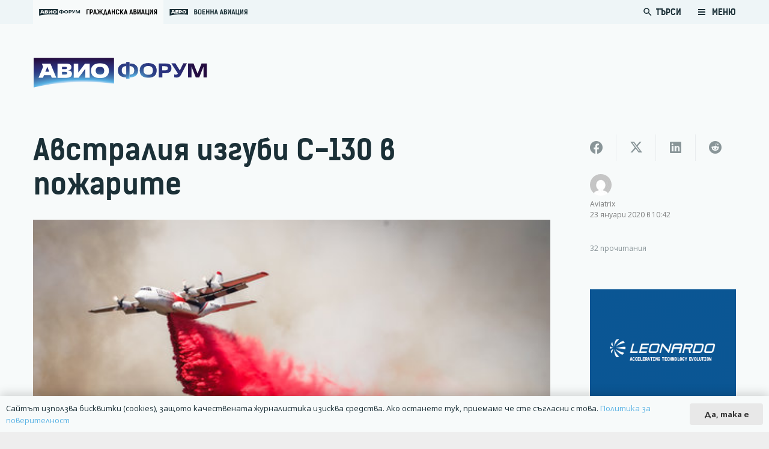

--- FILE ---
content_type: text/html; charset=UTF-8
request_url: https://www.avioforum.com/2020/01/23/avstralia-izgubi-c-130-v-pojarite/
body_size: 184515
content:
<!DOCTYPE HTML>
<html lang="bg-BG">
<head>
	<meta charset="UTF-8">
	<title>Австралия изгуби C-130 в пожарите | Авио Форум</title>
<style>
	/* Custom BSA_PRO Styles */

	/* fonts */

	/* form */
	.bsaProOrderingForm {   }
	.bsaProInput input,
	.bsaProInput input[type='file'],
	.bsaProSelectSpace select,
	.bsaProInputsRight .bsaInputInner,
	.bsaProInputsRight .bsaInputInner label {   }
	.bsaProPrice  {  }
	.bsaProDiscount  {   }
	.bsaProOrderingForm .bsaProSubmit,
	.bsaProOrderingForm .bsaProSubmit:hover,
	.bsaProOrderingForm .bsaProSubmit:active {   }

	/* alerts */
	.bsaProAlert,
	.bsaProAlert > a,
	.bsaProAlert > a:hover,
	.bsaProAlert > a:focus {  }
	.bsaProAlertSuccess {  }
	.bsaProAlertFailed {  }

	/* stats */
	.bsaStatsWrapper .ct-chart .ct-series.ct-series-b .ct-bar,
	.bsaStatsWrapper .ct-chart .ct-series.ct-series-b .ct-line,
	.bsaStatsWrapper .ct-chart .ct-series.ct-series-b .ct-point,
	.bsaStatsWrapper .ct-chart .ct-series.ct-series-b .ct-slice.ct-donut { stroke: #673AB7 !important; }

	.bsaStatsWrapper  .ct-chart .ct-series.ct-series-a .ct-bar,
	.bsaStatsWrapper .ct-chart .ct-series.ct-series-a .ct-line,
	.bsaStatsWrapper .ct-chart .ct-series.ct-series-a .ct-point,
	.bsaStatsWrapper .ct-chart .ct-series.ct-series-a .ct-slice.ct-donut { stroke: #FBCD39 !important; }

	/* Custom CSS */
	.bsaProContainer-1 {
margin: 0 auto; max-width: 728px; 
}
.bsaProContainer-3 {
margin: 0 auto; max-width: 970px; 
}
.bsaProContainer-5 {
margin: 0 auto; max-width: 300px; 
}</style>	<style>img:is([sizes="auto" i], [sizes^="auto," i]) { contain-intrinsic-size: 3000px 1500px }</style>
	
<!-- The SEO Framework от Sybre Waaijer -->
<link rel="canonical" href="https://www.avioforum.com/2020/01/23/avstralia-izgubi-c-130-v-pojarite/" />
<meta name="description" content="Трима души загинаха при катастрофа на C-130 Hercules, N134CG, използван за гасене на горските пожари в Австралия. Катастрофата стана в планински район край…" />
<meta property="og:type" content="article" />
<meta property="og:locale" content="bg_BG" />
<meta property="og:site_name" content="Авио Форум" />
<meta property="og:title" content="Австралия изгуби C-130 в пожарите | Авио Форум" />
<meta property="og:description" content="Трима души загинаха при катастрофа на C-130 Hercules, N134CG, използван за гасене на горските пожари в Австралия. Катастрофата стана в планински район край Сноуи Монаро, на 130 км южно от столицата…" />
<meta property="og:url" content="https://www.avioforum.com/2020/01/23/avstralia-izgubi-c-130-v-pojarite/" />
<meta property="og:image" content="https://www.avioforum.com/wp-content/uploads/2020/01/Britts-Office-Wall.jpg" />
<meta property="og:image:width" content="500" />
<meta property="og:image:height" content="333" />
<meta property="article:published_time" content="2020-01-23T07:42:56+00:00" />
<meta property="article:modified_time" content="2020-01-23T07:42:56+00:00" />
<meta name="twitter:card" content="summary_large_image" />
<meta name="twitter:title" content="Австралия изгуби C-130 в пожарите | Авио Форум" />
<meta name="twitter:description" content="Трима души загинаха при катастрофа на C-130 Hercules, N134CG, използван за гасене на горските пожари в Австралия. Катастрофата стана в планински район край Сноуи Монаро, на 130 км южно от столицата…" />
<meta name="twitter:image" content="https://www.avioforum.com/wp-content/uploads/2020/01/Britts-Office-Wall.jpg" />
<script type="application/ld+json">{"@context":"https://schema.org","@graph":[{"@type":"WebSite","@id":"https://www.avioforum.com/#/schema/WebSite","url":"https://www.avioforum.com/","name":"Авио Форум","description":"Българската медия за авиация","inLanguage":"bg-BG","potentialAction":{"@type":"SearchAction","target":{"@type":"EntryPoint","urlTemplate":"https://www.avioforum.com/search/{search_term_string}/"},"query-input":"required name=search_term_string"},"publisher":{"@type":"Organization","@id":"https://www.avioforum.com/#/schema/Organization","name":"Авио Форум","url":"https://www.avioforum.com/","logo":{"@type":"ImageObject","url":"https://www.avioforum.com/wp-content/uploads/2020/03/avio-fav.png","contentUrl":"https://www.avioforum.com/wp-content/uploads/2020/03/avio-fav.png","width":512,"height":512}}},{"@type":"WebPage","@id":"https://www.avioforum.com/2020/01/23/avstralia-izgubi-c-130-v-pojarite/","url":"https://www.avioforum.com/2020/01/23/avstralia-izgubi-c-130-v-pojarite/","name":"Австралия изгуби C-130 в пожарите | Авио Форум","description":"Трима души загинаха при катастрофа на C-130 Hercules, N134CG, използван за гасене на горските пожари в Австралия. Катастрофата стана в планински район край…","inLanguage":"bg-BG","isPartOf":{"@id":"https://www.avioforum.com/#/schema/WebSite"},"breadcrumb":{"@type":"BreadcrumbList","@id":"https://www.avioforum.com/#/schema/BreadcrumbList","itemListElement":[{"@type":"ListItem","position":1,"item":"https://www.avioforum.com/","name":"Авио Форум"},{"@type":"ListItem","position":2,"item":"https://www.avioforum.com/category/accidents/","name":"Категория: Авиационни инциденти"},{"@type":"ListItem","position":3,"name":"Австралия изгуби C-130 в пожарите"}]},"potentialAction":{"@type":"ReadAction","target":"https://www.avioforum.com/2020/01/23/avstralia-izgubi-c-130-v-pojarite/"},"datePublished":"2020-01-23T07:42:56+00:00","dateModified":"2020-01-23T07:42:56+00:00","author":{"@type":"Person","@id":"https://www.avioforum.com/#/schema/Person/1a7299696cfd2e1a252e00ef8ba3fddf","name":"Aviatrix"}}]}</script>
<!-- / The SEO Framework от Sybre Waaijer | 18.67ms meta | 6.62ms boot -->

<link rel='dns-prefetch' href='//www.google.com' />
<link rel="alternate" type="application/rss+xml" title="Авио Форум &raquo; Поток" href="https://www.avioforum.com/feed/" />
<link rel="alternate" type="application/rss+xml" title="Авио Форум &raquo; поток за коментари" href="https://www.avioforum.com/comments/feed/" />
<link rel="alternate" type="application/rss+xml" title="Авио Форум &raquo; поток за коментари на Австралия изгуби C-130 в пожарите" href="https://www.avioforum.com/2020/01/23/avstralia-izgubi-c-130-v-pojarite/feed/" />
<link rel="canonical" href="https://www.avioforum.com/2020/01/23/avstralia-izgubi-c-130-v-pojarite" />
<meta name="viewport" content="width=device-width, initial-scale=1">
<meta name="SKYPE_TOOLBAR" content="SKYPE_TOOLBAR_PARSER_COMPATIBLE">
<meta name="theme-color" content="#f5f5f5">
<meta property="og:title" content="Австралия изгуби C-130 в пожарите | Авио Форум">
<meta property="og:url" content="https://www.avioforum.com/2020/01/23/avstralia-izgubi-c-130-v-pojarite">
<meta property="og:locale" content="bg_BG">
<meta property="og:site_name" content="Авио Форум">
<meta property="og:type" content="article">
<meta property="og:image" content="https://www.avioforum.com/wp-content/uploads/2020/01/Britts-Office-Wall-1024x1024.jpg" itemprop="image">
<link rel="preload" href="https://www.avioforum.com/wp-content/uploads/2019/08/npoekmu_me-os_bg-regular-webfont.woff" as="font" type="font/woff" crossorigin><link rel="preload" href="https://www.avioforum.com/wp-content/uploads/2019/08/npoekmu_me-os_bg-regular-webfont.woff2" as="font" type="font/woff2" crossorigin><link rel="preload" href="https://www.avioforum.com/wp-content/uploads/2019/08/npoekmu_me-os_bg-bold-webfont.woff" as="font" type="font/woff" crossorigin><link rel="preload" href="https://www.avioforum.com/wp-content/uploads/2019/08/npoekmu_me-os_bg-bold-webfont.woff2" as="font" type="font/woff2" crossorigin><link rel="preload" href="https://www.avioforum.com/wp-content/uploads/2020/01/kelson_sans_regular_bg-wf.woff" as="font" type="font/woff" crossorigin><link rel="preload" href="https://www.avioforum.com/wp-content/uploads/2020/01/kelson_sans_regular_bg-wf.woff2" as="font" type="font/woff2" crossorigin><link rel="preload" href="https://www.avioforum.com/wp-content/uploads/2020/01/kelson_sans_light_bg-wf.woff2" as="font" type="font/woff2" crossorigin><link rel="preload" href="https://www.avioforum.com/wp-content/uploads/2020/01/kelson_sans_light_bg-wf.woff" as="font" type="font/woff" crossorigin><link rel="preload" href="https://www.avioforum.com/wp-content/uploads/2020/01/kelson_sans_bold_bg-wf.woff2" as="font" type="font/woff2" crossorigin><link rel="preload" href="https://www.avioforum.com/wp-content/uploads/2020/01/kelson_sans_bold_bg-wf.woff" as="font" type="font/woff" crossorigin><script>
window._wpemojiSettings = {"baseUrl":"https:\/\/s.w.org\/images\/core\/emoji\/15.0.3\/72x72\/","ext":".png","svgUrl":"https:\/\/s.w.org\/images\/core\/emoji\/15.0.3\/svg\/","svgExt":".svg","source":{"concatemoji":"https:\/\/www.avioforum.com\/wp-includes\/js\/wp-emoji-release.min.js?ver=6.7.4"}};
/*! This file is auto-generated */
!function(i,n){var o,s,e;function c(e){try{var t={supportTests:e,timestamp:(new Date).valueOf()};sessionStorage.setItem(o,JSON.stringify(t))}catch(e){}}function p(e,t,n){e.clearRect(0,0,e.canvas.width,e.canvas.height),e.fillText(t,0,0);var t=new Uint32Array(e.getImageData(0,0,e.canvas.width,e.canvas.height).data),r=(e.clearRect(0,0,e.canvas.width,e.canvas.height),e.fillText(n,0,0),new Uint32Array(e.getImageData(0,0,e.canvas.width,e.canvas.height).data));return t.every(function(e,t){return e===r[t]})}function u(e,t,n){switch(t){case"flag":return n(e,"\ud83c\udff3\ufe0f\u200d\u26a7\ufe0f","\ud83c\udff3\ufe0f\u200b\u26a7\ufe0f")?!1:!n(e,"\ud83c\uddfa\ud83c\uddf3","\ud83c\uddfa\u200b\ud83c\uddf3")&&!n(e,"\ud83c\udff4\udb40\udc67\udb40\udc62\udb40\udc65\udb40\udc6e\udb40\udc67\udb40\udc7f","\ud83c\udff4\u200b\udb40\udc67\u200b\udb40\udc62\u200b\udb40\udc65\u200b\udb40\udc6e\u200b\udb40\udc67\u200b\udb40\udc7f");case"emoji":return!n(e,"\ud83d\udc26\u200d\u2b1b","\ud83d\udc26\u200b\u2b1b")}return!1}function f(e,t,n){var r="undefined"!=typeof WorkerGlobalScope&&self instanceof WorkerGlobalScope?new OffscreenCanvas(300,150):i.createElement("canvas"),a=r.getContext("2d",{willReadFrequently:!0}),o=(a.textBaseline="top",a.font="600 32px Arial",{});return e.forEach(function(e){o[e]=t(a,e,n)}),o}function t(e){var t=i.createElement("script");t.src=e,t.defer=!0,i.head.appendChild(t)}"undefined"!=typeof Promise&&(o="wpEmojiSettingsSupports",s=["flag","emoji"],n.supports={everything:!0,everythingExceptFlag:!0},e=new Promise(function(e){i.addEventListener("DOMContentLoaded",e,{once:!0})}),new Promise(function(t){var n=function(){try{var e=JSON.parse(sessionStorage.getItem(o));if("object"==typeof e&&"number"==typeof e.timestamp&&(new Date).valueOf()<e.timestamp+604800&&"object"==typeof e.supportTests)return e.supportTests}catch(e){}return null}();if(!n){if("undefined"!=typeof Worker&&"undefined"!=typeof OffscreenCanvas&&"undefined"!=typeof URL&&URL.createObjectURL&&"undefined"!=typeof Blob)try{var e="postMessage("+f.toString()+"("+[JSON.stringify(s),u.toString(),p.toString()].join(",")+"));",r=new Blob([e],{type:"text/javascript"}),a=new Worker(URL.createObjectURL(r),{name:"wpTestEmojiSupports"});return void(a.onmessage=function(e){c(n=e.data),a.terminate(),t(n)})}catch(e){}c(n=f(s,u,p))}t(n)}).then(function(e){for(var t in e)n.supports[t]=e[t],n.supports.everything=n.supports.everything&&n.supports[t],"flag"!==t&&(n.supports.everythingExceptFlag=n.supports.everythingExceptFlag&&n.supports[t]);n.supports.everythingExceptFlag=n.supports.everythingExceptFlag&&!n.supports.flag,n.DOMReady=!1,n.readyCallback=function(){n.DOMReady=!0}}).then(function(){return e}).then(function(){var e;n.supports.everything||(n.readyCallback(),(e=n.source||{}).concatemoji?t(e.concatemoji):e.wpemoji&&e.twemoji&&(t(e.twemoji),t(e.wpemoji)))}))}((window,document),window._wpemojiSettings);
</script>
<link rel='stylesheet' id='dashicons-css' href='https://www.avioforum.com/wp-includes/css/dashicons.min.css?ver=6.7.4' media='all' />
<link rel='stylesheet' id='post-views-counter-frontend-css' href='https://www.avioforum.com/wp-content/plugins/post-views-counter/css/frontend.css?ver=1.7.0' media='all' />
<style id='wp-emoji-styles-inline-css'>

	img.wp-smiley, img.emoji {
		display: inline !important;
		border: none !important;
		box-shadow: none !important;
		height: 1em !important;
		width: 1em !important;
		margin: 0 0.07em !important;
		vertical-align: -0.1em !important;
		background: none !important;
		padding: 0 !important;
	}
</style>
<link rel='stylesheet' id='wp-block-library-css' href='https://www.avioforum.com/wp-includes/css/dist/block-library/style.min.css?ver=6.7.4' media='all' />
<style id='safe-svg-svg-icon-style-inline-css'>
.safe-svg-cover{text-align:center}.safe-svg-cover .safe-svg-inside{display:inline-block;max-width:100%}.safe-svg-cover svg{fill:currentColor;height:100%;max-height:100%;max-width:100%;width:100%}

</style>
<style id='classic-theme-styles-inline-css'>
/*! This file is auto-generated */
.wp-block-button__link{color:#fff;background-color:#32373c;border-radius:9999px;box-shadow:none;text-decoration:none;padding:calc(.667em + 2px) calc(1.333em + 2px);font-size:1.125em}.wp-block-file__button{background:#32373c;color:#fff;text-decoration:none}
</style>
<style id='global-styles-inline-css'>
:root{--wp--preset--aspect-ratio--square: 1;--wp--preset--aspect-ratio--4-3: 4/3;--wp--preset--aspect-ratio--3-4: 3/4;--wp--preset--aspect-ratio--3-2: 3/2;--wp--preset--aspect-ratio--2-3: 2/3;--wp--preset--aspect-ratio--16-9: 16/9;--wp--preset--aspect-ratio--9-16: 9/16;--wp--preset--color--black: #000000;--wp--preset--color--cyan-bluish-gray: #abb8c3;--wp--preset--color--white: #ffffff;--wp--preset--color--pale-pink: #f78da7;--wp--preset--color--vivid-red: #cf2e2e;--wp--preset--color--luminous-vivid-orange: #ff6900;--wp--preset--color--luminous-vivid-amber: #fcb900;--wp--preset--color--light-green-cyan: #7bdcb5;--wp--preset--color--vivid-green-cyan: #00d084;--wp--preset--color--pale-cyan-blue: #8ed1fc;--wp--preset--color--vivid-cyan-blue: #0693e3;--wp--preset--color--vivid-purple: #9b51e0;--wp--preset--gradient--vivid-cyan-blue-to-vivid-purple: linear-gradient(135deg,rgba(6,147,227,1) 0%,rgb(155,81,224) 100%);--wp--preset--gradient--light-green-cyan-to-vivid-green-cyan: linear-gradient(135deg,rgb(122,220,180) 0%,rgb(0,208,130) 100%);--wp--preset--gradient--luminous-vivid-amber-to-luminous-vivid-orange: linear-gradient(135deg,rgba(252,185,0,1) 0%,rgba(255,105,0,1) 100%);--wp--preset--gradient--luminous-vivid-orange-to-vivid-red: linear-gradient(135deg,rgba(255,105,0,1) 0%,rgb(207,46,46) 100%);--wp--preset--gradient--very-light-gray-to-cyan-bluish-gray: linear-gradient(135deg,rgb(238,238,238) 0%,rgb(169,184,195) 100%);--wp--preset--gradient--cool-to-warm-spectrum: linear-gradient(135deg,rgb(74,234,220) 0%,rgb(151,120,209) 20%,rgb(207,42,186) 40%,rgb(238,44,130) 60%,rgb(251,105,98) 80%,rgb(254,248,76) 100%);--wp--preset--gradient--blush-light-purple: linear-gradient(135deg,rgb(255,206,236) 0%,rgb(152,150,240) 100%);--wp--preset--gradient--blush-bordeaux: linear-gradient(135deg,rgb(254,205,165) 0%,rgb(254,45,45) 50%,rgb(107,0,62) 100%);--wp--preset--gradient--luminous-dusk: linear-gradient(135deg,rgb(255,203,112) 0%,rgb(199,81,192) 50%,rgb(65,88,208) 100%);--wp--preset--gradient--pale-ocean: linear-gradient(135deg,rgb(255,245,203) 0%,rgb(182,227,212) 50%,rgb(51,167,181) 100%);--wp--preset--gradient--electric-grass: linear-gradient(135deg,rgb(202,248,128) 0%,rgb(113,206,126) 100%);--wp--preset--gradient--midnight: linear-gradient(135deg,rgb(2,3,129) 0%,rgb(40,116,252) 100%);--wp--preset--font-size--small: 13px;--wp--preset--font-size--medium: 20px;--wp--preset--font-size--large: 36px;--wp--preset--font-size--x-large: 42px;--wp--preset--spacing--20: 0.44rem;--wp--preset--spacing--30: 0.67rem;--wp--preset--spacing--40: 1rem;--wp--preset--spacing--50: 1.5rem;--wp--preset--spacing--60: 2.25rem;--wp--preset--spacing--70: 3.38rem;--wp--preset--spacing--80: 5.06rem;--wp--preset--shadow--natural: 6px 6px 9px rgba(0, 0, 0, 0.2);--wp--preset--shadow--deep: 12px 12px 50px rgba(0, 0, 0, 0.4);--wp--preset--shadow--sharp: 6px 6px 0px rgba(0, 0, 0, 0.2);--wp--preset--shadow--outlined: 6px 6px 0px -3px rgba(255, 255, 255, 1), 6px 6px rgba(0, 0, 0, 1);--wp--preset--shadow--crisp: 6px 6px 0px rgba(0, 0, 0, 1);}:where(.is-layout-flex){gap: 0.5em;}:where(.is-layout-grid){gap: 0.5em;}body .is-layout-flex{display: flex;}.is-layout-flex{flex-wrap: wrap;align-items: center;}.is-layout-flex > :is(*, div){margin: 0;}body .is-layout-grid{display: grid;}.is-layout-grid > :is(*, div){margin: 0;}:where(.wp-block-columns.is-layout-flex){gap: 2em;}:where(.wp-block-columns.is-layout-grid){gap: 2em;}:where(.wp-block-post-template.is-layout-flex){gap: 1.25em;}:where(.wp-block-post-template.is-layout-grid){gap: 1.25em;}.has-black-color{color: var(--wp--preset--color--black) !important;}.has-cyan-bluish-gray-color{color: var(--wp--preset--color--cyan-bluish-gray) !important;}.has-white-color{color: var(--wp--preset--color--white) !important;}.has-pale-pink-color{color: var(--wp--preset--color--pale-pink) !important;}.has-vivid-red-color{color: var(--wp--preset--color--vivid-red) !important;}.has-luminous-vivid-orange-color{color: var(--wp--preset--color--luminous-vivid-orange) !important;}.has-luminous-vivid-amber-color{color: var(--wp--preset--color--luminous-vivid-amber) !important;}.has-light-green-cyan-color{color: var(--wp--preset--color--light-green-cyan) !important;}.has-vivid-green-cyan-color{color: var(--wp--preset--color--vivid-green-cyan) !important;}.has-pale-cyan-blue-color{color: var(--wp--preset--color--pale-cyan-blue) !important;}.has-vivid-cyan-blue-color{color: var(--wp--preset--color--vivid-cyan-blue) !important;}.has-vivid-purple-color{color: var(--wp--preset--color--vivid-purple) !important;}.has-black-background-color{background-color: var(--wp--preset--color--black) !important;}.has-cyan-bluish-gray-background-color{background-color: var(--wp--preset--color--cyan-bluish-gray) !important;}.has-white-background-color{background-color: var(--wp--preset--color--white) !important;}.has-pale-pink-background-color{background-color: var(--wp--preset--color--pale-pink) !important;}.has-vivid-red-background-color{background-color: var(--wp--preset--color--vivid-red) !important;}.has-luminous-vivid-orange-background-color{background-color: var(--wp--preset--color--luminous-vivid-orange) !important;}.has-luminous-vivid-amber-background-color{background-color: var(--wp--preset--color--luminous-vivid-amber) !important;}.has-light-green-cyan-background-color{background-color: var(--wp--preset--color--light-green-cyan) !important;}.has-vivid-green-cyan-background-color{background-color: var(--wp--preset--color--vivid-green-cyan) !important;}.has-pale-cyan-blue-background-color{background-color: var(--wp--preset--color--pale-cyan-blue) !important;}.has-vivid-cyan-blue-background-color{background-color: var(--wp--preset--color--vivid-cyan-blue) !important;}.has-vivid-purple-background-color{background-color: var(--wp--preset--color--vivid-purple) !important;}.has-black-border-color{border-color: var(--wp--preset--color--black) !important;}.has-cyan-bluish-gray-border-color{border-color: var(--wp--preset--color--cyan-bluish-gray) !important;}.has-white-border-color{border-color: var(--wp--preset--color--white) !important;}.has-pale-pink-border-color{border-color: var(--wp--preset--color--pale-pink) !important;}.has-vivid-red-border-color{border-color: var(--wp--preset--color--vivid-red) !important;}.has-luminous-vivid-orange-border-color{border-color: var(--wp--preset--color--luminous-vivid-orange) !important;}.has-luminous-vivid-amber-border-color{border-color: var(--wp--preset--color--luminous-vivid-amber) !important;}.has-light-green-cyan-border-color{border-color: var(--wp--preset--color--light-green-cyan) !important;}.has-vivid-green-cyan-border-color{border-color: var(--wp--preset--color--vivid-green-cyan) !important;}.has-pale-cyan-blue-border-color{border-color: var(--wp--preset--color--pale-cyan-blue) !important;}.has-vivid-cyan-blue-border-color{border-color: var(--wp--preset--color--vivid-cyan-blue) !important;}.has-vivid-purple-border-color{border-color: var(--wp--preset--color--vivid-purple) !important;}.has-vivid-cyan-blue-to-vivid-purple-gradient-background{background: var(--wp--preset--gradient--vivid-cyan-blue-to-vivid-purple) !important;}.has-light-green-cyan-to-vivid-green-cyan-gradient-background{background: var(--wp--preset--gradient--light-green-cyan-to-vivid-green-cyan) !important;}.has-luminous-vivid-amber-to-luminous-vivid-orange-gradient-background{background: var(--wp--preset--gradient--luminous-vivid-amber-to-luminous-vivid-orange) !important;}.has-luminous-vivid-orange-to-vivid-red-gradient-background{background: var(--wp--preset--gradient--luminous-vivid-orange-to-vivid-red) !important;}.has-very-light-gray-to-cyan-bluish-gray-gradient-background{background: var(--wp--preset--gradient--very-light-gray-to-cyan-bluish-gray) !important;}.has-cool-to-warm-spectrum-gradient-background{background: var(--wp--preset--gradient--cool-to-warm-spectrum) !important;}.has-blush-light-purple-gradient-background{background: var(--wp--preset--gradient--blush-light-purple) !important;}.has-blush-bordeaux-gradient-background{background: var(--wp--preset--gradient--blush-bordeaux) !important;}.has-luminous-dusk-gradient-background{background: var(--wp--preset--gradient--luminous-dusk) !important;}.has-pale-ocean-gradient-background{background: var(--wp--preset--gradient--pale-ocean) !important;}.has-electric-grass-gradient-background{background: var(--wp--preset--gradient--electric-grass) !important;}.has-midnight-gradient-background{background: var(--wp--preset--gradient--midnight) !important;}.has-small-font-size{font-size: var(--wp--preset--font-size--small) !important;}.has-medium-font-size{font-size: var(--wp--preset--font-size--medium) !important;}.has-large-font-size{font-size: var(--wp--preset--font-size--large) !important;}.has-x-large-font-size{font-size: var(--wp--preset--font-size--x-large) !important;}
:where(.wp-block-post-template.is-layout-flex){gap: 1.25em;}:where(.wp-block-post-template.is-layout-grid){gap: 1.25em;}
:where(.wp-block-columns.is-layout-flex){gap: 2em;}:where(.wp-block-columns.is-layout-grid){gap: 2em;}
:root :where(.wp-block-pullquote){font-size: 1.5em;line-height: 1.6;}
</style>
<link rel='stylesheet' id='buy_sell_ads_pro_main_stylesheet-css' href='https://www.avioforum.com/wp-content/plugins/bsa-plugin-pro-scripteo/frontend/css/asset/style.css?v=4.3.2&#038;ver=6.7.4' media='all' />
<link rel='stylesheet' id='buy_sell_ads_pro_user_panel-css' href='https://www.avioforum.com/wp-content/plugins/bsa-plugin-pro-scripteo/frontend/css/asset/user-panel.css?ver=6.7.4' media='all' />
<link rel='stylesheet' id='buy_sell_ads_pro_template_stylesheet-css' href='https://www.avioforum.com/wp-content/plugins/bsa-plugin-pro-scripteo/frontend/css/all.css?ver=6.7.4' media='all' />
<link rel='stylesheet' id='buy_sell_ads_pro_animate_stylesheet-css' href='https://www.avioforum.com/wp-content/plugins/bsa-plugin-pro-scripteo/frontend/css/asset/animate.css?ver=6.7.4' media='all' />
<link rel='stylesheet' id='buy_sell_ads_pro_chart_stylesheet-css' href='https://www.avioforum.com/wp-content/plugins/bsa-plugin-pro-scripteo/frontend/css/asset/chart.css?ver=6.7.4' media='all' />
<link rel='stylesheet' id='buy_sell_ads_pro_carousel_stylesheet-css' href='https://www.avioforum.com/wp-content/plugins/bsa-plugin-pro-scripteo/frontend/css/asset/bsa.carousel.css?ver=6.7.4' media='all' />
<link rel='stylesheet' id='buy_sell_ads_pro_materialize_stylesheet-css' href='https://www.avioforum.com/wp-content/plugins/bsa-plugin-pro-scripteo/frontend/css/asset/material-design.css?ver=6.7.4' media='all' />
<link rel='stylesheet' id='jquery-ui-css' href='https://www.avioforum.com/wp-content/plugins/bsa-plugin-pro-scripteo/frontend/css/asset/ui-datapicker.css?ver=6.7.4' media='all' />
<link rel='stylesheet' id='us-style-css' href='https://www.avioforum.com/wp-content/themes/Zephyr/css/style.min.css?ver=8.33.1' media='all' />
<link rel='stylesheet' id='theme-style-css' href='https://www.avioforum.com/wp-content/themes/Zephyr-child/style.css?ver=8.33.1' media='all' />
<script id="post-views-counter-frontend-js-before">
var pvcArgsFrontend = {"mode":"js","postID":6158,"requestURL":"https:\/\/www.avioforum.com\/wp-admin\/admin-ajax.php","nonce":"4180441114","dataStorage":"cookies","multisite":false,"path":"\/","domain":""};
</script>
<script src="https://www.avioforum.com/wp-content/plugins/post-views-counter/js/frontend.js?ver=1.7.0" id="post-views-counter-frontend-js"></script>
<script src="https://www.avioforum.com/wp-includes/js/jquery/jquery.min.js?ver=3.7.1" id="jquery-core-js"></script>
<script id="thickbox-js-extra">
var thickboxL10n = {"next":"\u0421\u043b\u0435\u0434\u0432\u0430\u0449 >","prev":"< \u041f\u0440\u0435\u0434","image":"\u0418\u0437\u043e\u0431\u0440\u0430\u0436\u0435\u043d\u0438\u0435","of":"\u043d\u0430","close":"\u0417\u0430\u0442\u0432\u0430\u0440\u044f\u043d\u0435","noiframes":"\u0422\u0430\u0437\u0438 \u0444\u0443\u043d\u0446\u043a\u0438\u043e\u043d\u0430\u043b\u043d\u043e\u0441\u0442 \u0438\u0437\u0438\u0441\u043a\u0432\u0430 \u043d\u0430\u043b\u0438\u0447\u0438\u0435\u0442\u043e \u043d\u0430 iframes. \u0418\u0437\u0433\u043b\u0435\u0436\u0434\u0430, \u0447\u0435 \u0438\u043b\u0438 \u0441\u0442\u0435 \u0433\u0438 \u0437\u0430\u0431\u0440\u0430\u043d\u0438\u043b\u0438, \u0438\u043b\u0438 \u0432\u0430\u0448\u0438\u044f\u0442 \u0431\u0440\u0430\u0443\u0437\u044a\u0440 \u043d\u0435 \u0433\u0438 \u043f\u043e\u0434\u0434\u044a\u0440\u0436\u0430.","loadingAnimation":"https:\/\/www.avioforum.com\/wp-includes\/js\/thickbox\/loadingAnimation.gif"};
</script>
<script src="https://www.avioforum.com/wp-includes/js/thickbox/thickbox.js?ver=3.1-20121105" id="thickbox-js"></script>
<script src="https://www.avioforum.com/wp-includes/js/underscore.min.js?ver=1.13.7" id="underscore-js"></script>
<script src="https://www.avioforum.com/wp-includes/js/shortcode.min.js?ver=6.7.4" id="shortcode-js"></script>
<script src="https://www.avioforum.com/wp-admin/js/media-upload.min.js?ver=6.7.4" id="media-upload-js"></script>
<script src="https://www.avioforum.com/wp-content/plugins/bsa-plugin-pro-scripteo/frontend/js/script.js?ver=6.7.4" id="buy_sell_ads_pro_js_script-js"></script>
<script src="https://www.avioforum.com/wp-content/plugins/bsa-plugin-pro-scripteo/frontend/js/jquery.viewportchecker.js?ver=6.7.4" id="buy_sell_ads_pro_viewport_checker_js_script-js"></script>
<script src="https://www.avioforum.com/wp-content/plugins/bsa-plugin-pro-scripteo/frontend/js/chart.js?ver=6.7.4" id="buy_sell_ads_pro_chart_js_script-js"></script>
<script src="https://www.avioforum.com/wp-content/plugins/bsa-plugin-pro-scripteo/frontend/js/bsa.carousel.js?ver=6.7.4" id="buy_sell_ads_pro_carousel_js_script-js"></script>
<script src="https://www.avioforum.com/wp-content/plugins/bsa-plugin-pro-scripteo/frontend/js/jquery.simplyscroll.js?ver=6.7.4" id="buy_sell_ads_pro_simply_scroll_js_script-js"></script>
<script></script><link rel="https://api.w.org/" href="https://www.avioforum.com/wp-json/" /><link rel="alternate" title="JSON" type="application/json" href="https://www.avioforum.com/wp-json/wp/v2/posts/6158" /><link rel="EditURI" type="application/rsd+xml" title="RSD" href="https://www.avioforum.com/xmlrpc.php?rsd" />
<link rel="alternate" title="oEmbed (JSON)" type="application/json+oembed" href="https://www.avioforum.com/wp-json/oembed/1.0/embed?url=https%3A%2F%2Fwww.avioforum.com%2F2020%2F01%2F23%2Favstralia-izgubi-c-130-v-pojarite%2F" />
<link rel="alternate" title="oEmbed (XML)" type="text/xml+oembed" href="https://www.avioforum.com/wp-json/oembed/1.0/embed?url=https%3A%2F%2Fwww.avioforum.com%2F2020%2F01%2F23%2Favstralia-izgubi-c-130-v-pojarite%2F&#038;format=xml" />
		<script id="us_add_no_touch">
			if ( ! /Android|webOS|iPhone|iPad|iPod|BlackBerry|IEMobile|Opera Mini/i.test( navigator.userAgent ) ) {
				document.documentElement.classList.add( "no-touch" );
			}
		</script>
				<script id="us_color_scheme_switch_class">
			if ( document.cookie.includes( "us_color_scheme_switch_is_on=true" ) ) {
				document.documentElement.classList.add( "us-color-scheme-on" );
			}
		</script>
		<style>.recentcomments a{display:inline !important;padding:0 !important;margin:0 !important;}</style>      <meta name="onesignal" content="wordpress-plugin"/>
            <script>

      window.OneSignalDeferred = window.OneSignalDeferred || [];

      OneSignalDeferred.push(function(OneSignal) {
        var oneSignal_options = {};
        window._oneSignalInitOptions = oneSignal_options;

        oneSignal_options['serviceWorkerParam'] = { scope: '/' };
oneSignal_options['serviceWorkerPath'] = 'OneSignalSDKWorker.js.php';

        OneSignal.Notifications.setDefaultUrl("https://www.avioforum.com");

        oneSignal_options['wordpress'] = true;
oneSignal_options['appId'] = 'd92c2ff8-29fa-4419-be07-53b26ea1d34b';
oneSignal_options['allowLocalhostAsSecureOrigin'] = true;
oneSignal_options['welcomeNotification'] = { };
oneSignal_options['welcomeNotification']['title'] = "";
oneSignal_options['welcomeNotification']['message'] = "Благодарим Ви, че се абонирахте за avioforum.com!";
oneSignal_options['path'] = "https://www.avioforum.com/wp-content/plugins/onesignal-free-web-push-notifications/sdk_files/";
oneSignal_options['safari_web_id'] = "web.onesignal.auto.30826c80-9a56-405a-b53d-a917475ecc5b";
oneSignal_options['promptOptions'] = { };
oneSignal_options['promptOptions']['actionMessage'] = "Можете да получавате известия за новини, анализи и оферти от Авиофорум";
oneSignal_options['promptOptions']['exampleNotificationCaption'] = "(можете да се отпишете по всяко време)";
oneSignal_options['promptOptions']['acceptButtonText'] = "РАЗРЕШАВАМ";
oneSignal_options['promptOptions']['cancelButtonText'] = "НЕ, БЛАГОДАРЯ";
oneSignal_options['promptOptions']['siteName'] = "Avioforum.com";
oneSignal_options['promptOptions']['autoAcceptTitle'] = "Кликни Разрешавам";
oneSignal_options['notifyButton'] = { };
oneSignal_options['notifyButton']['enable'] = true;
oneSignal_options['notifyButton']['position'] = 'bottom-left';
oneSignal_options['notifyButton']['theme'] = 'default';
oneSignal_options['notifyButton']['size'] = 'medium';
oneSignal_options['notifyButton']['showCredit'] = true;
oneSignal_options['notifyButton']['text'] = {};
oneSignal_options['notifyButton']['text']['tip.state.unsubscribed'] = 'Съжаляваме, че се отписахте от известията от avioforum.com. Ако размислите, можете да се върнете по всяко време.';
oneSignal_options['notifyButton']['text']['tip.state.subscribed'] = 'Абонирахте се за нашите известия.';
oneSignal_options['notifyButton']['text']['tip.state.blocked'] = 'Блокирахте нашите новини!';
oneSignal_options['notifyButton']['text']['message.action.subscribed'] = 'Благодарим, че се абонирахте за Авиофорум!';
oneSignal_options['notifyButton']['text']['message.action.resubscribed'] = 'Благодарим, че се абонирахте за Авиофорум отново!';
oneSignal_options['notifyButton']['text']['message.action.unsubscribed'] = 'Съжаляваме, че се отписахте от бюлетина. Няма да получавате повече съобщения от Avioforum.';
oneSignal_options['notifyButton']['text']['dialog.main.title'] = 'Управлявай нотификациите си от Авиофорум.';
oneSignal_options['notifyButton']['text']['dialog.main.button.subscribe'] = 'АБОНИРАЙ СЕ';
oneSignal_options['notifyButton']['text']['dialog.main.button.unsubscribe'] = 'ОТПИШИ СЕ';
oneSignal_options['notifyButton']['text']['dialog.blocked.title'] = 'Разблокирайте нотификациите от Авиофорум';
oneSignal_options['notifyButton']['text']['dialog.blocked.message'] = 'Следвайте инструктициите, за да отбликирате нотификациите.';
              OneSignal.init(window._oneSignalInitOptions);
                    });

      function documentInitOneSignal() {
        var oneSignal_elements = document.getElementsByClassName("OneSignal-prompt");

        var oneSignalLinkClickHandler = function(event) { OneSignal.Notifications.requestPermission(); event.preventDefault(); };        for(var i = 0; i < oneSignal_elements.length; i++)
          oneSignal_elements[i].addEventListener('click', oneSignalLinkClickHandler, false);
      }

      if (document.readyState === 'complete') {
           documentInitOneSignal();
      }
      else {
           window.addEventListener("load", function(event){
               documentInitOneSignal();
          });
      }
    </script>
<meta name="generator" content="Powered by WPBakery Page Builder - drag and drop page builder for WordPress."/>
<link rel="icon" href="https://www.avioforum.com/wp-content/uploads/2020/03/avio-fav-150x150.png" sizes="32x32" />
<link rel="icon" href="https://www.avioforum.com/wp-content/uploads/2020/03/avio-fav-300x300.png" sizes="192x192" />
<link rel="apple-touch-icon" href="https://www.avioforum.com/wp-content/uploads/2020/03/avio-fav-300x300.png" />
<meta name="msapplication-TileImage" content="https://www.avioforum.com/wp-content/uploads/2020/03/avio-fav-300x300.png" />
<noscript><style> .wpb_animate_when_almost_visible { opacity: 1; }</style></noscript>		<style id="us-icon-fonts">@font-face{font-display:block;font-style:normal;font-family:"fontawesome";font-weight:900;src:url("https://www.avioforum.com/wp-content/themes/Zephyr/fonts/fa-solid-900.woff2?ver=8.33.1") format("woff2")}.fas{font-family:"fontawesome";font-weight:900}@font-face{font-display:block;font-style:normal;font-family:"fontawesome";font-weight:400;src:url("https://www.avioforum.com/wp-content/themes/Zephyr/fonts/fa-regular-400.woff2?ver=8.33.1") format("woff2")}.far{font-family:"fontawesome";font-weight:400}@font-face{font-display:block;font-style:normal;font-family:"Font Awesome 5 Brands";font-weight:400;src:url("https://www.avioforum.com/wp-content/themes/Zephyr/fonts/fa-brands-400.woff2?ver=8.33.1") format("woff2")}.fab{font-family:"Font Awesome 5 Brands";font-weight:400}@font-face{font-display:block;font-style:normal;font-family:"Material Icons";font-weight:400;src:url("https://www.avioforum.com/wp-content/themes/Zephyr/fonts/material-icons.woff2?ver=8.33.1") format("woff2")}.material-icons{font-family:"Material Icons";font-weight:400}</style>
				<style id="us-theme-options-css">:root{--color-header-middle-text:#ffffff;--color-header-middle-text-hover:#5bb3e4;--color-header-transparent-bg:transparent;--color-header-transparent-bg-grad:transparent;--color-header-transparent-text:#fff;--color-header-transparent-text-hover:#fff;--color-chrome-toolbar:#f5f5f5;--color-chrome-toolbar-grad:#f5f5f5;--color-header-top-bg:#EEF5F7;--color-header-top-bg-grad:#EEF5F7;--color-header-top-text:#1B3037;--color-header-top-text-hover:#ffffff;--color-header-top-transparent-bg:rgba(0,0,0,0.2);--color-header-top-transparent-bg-grad:rgba(0,0,0,0.2);--color-header-top-transparent-text:rgba(255,255,255,0.66);--color-header-top-transparent-text-hover:#fff;--color-content-bg:#F7FAFA;--color-content-bg-grad:#F7FAFA;--color-content-bg-alt:#f5f5f5;--color-content-bg-alt-grad:#f5f5f5;--color-content-border:#E9ECEE;--color-content-heading:#1B3037;--color-content-heading-grad:#1B3037;--color-content-text:#1B3037;--color-content-link:#5bb3e4;--color-content-link-hover:#1B3037;--color-content-primary:#004385;--color-content-primary-grad:#004385;--color-content-secondary:#5bb3e4;--color-content-secondary-grad:#5bb3e4;--color-content-faded:#999;--color-content-overlay:rgba(0,0,0,0.75);--color-content-overlay-grad:rgba(0,0,0,0.75);--color-alt-content-heading:#ffffff;--color-alt-content-heading-grad:#ffffff;--color-alt-content-text:#ffffff;--color-alt-content-link:#ffffff;--color-alt-content-link-hover:#7049ba;--color-alt-content-primary:#e95095;--color-alt-content-primary-grad:linear-gradient(135deg,#e95095,#7049ba);--color-alt-content-secondary:#7049ba;--color-alt-content-secondary-grad:linear-gradient(135deg,#7049ba,#e95095);--color-alt-content-faded:#999;--color-alt-content-overlay:#e95095;--color-alt-content-overlay-grad:linear-gradient(135deg,#e95095,rgba(233,80,149,0.75));--color-footer-bg:#D4DBE0;--color-footer-bg-grad:#D4DBE0;--color-footer-bg-alt:#D4DBE0;--color-footer-bg-alt-grad:#D4DBE0;--color-footer-border:#C0CFDA;--color-footer-heading:#fff;--color-footer-heading-grad:#fff;--color-footer-text:rgba(27,48,55,0.5);--color-footer-link:rgba(27,48,55,0.8);--color-footer-link-hover:#004385;--color-subfooter-bg:#D4DBE0;--color-subfooter-bg-grad:#D4DBE0;--color-subfooter-bg-alt:#D4DBE0;--color-subfooter-bg-alt-grad:#D4DBE0;--color-subfooter-border:#C0CFDA;--color-subfooter-heading:#e3e7f0;--color-subfooter-heading-grad:#e3e7f0;--color-subfooter-text:rgba(27,48,55,0.8);--color-subfooter-link:rgba(27,48,55,0.8);--color-subfooter-link-hover:#004385;--color-content-primary-faded:rgba(0,67,133,0.15);--box-shadow:0 5px 15px rgba(0,0,0,.15);--box-shadow-up:0 -5px 15px rgba(0,0,0,.15);--site-canvas-width:1300px;--site-content-width:1260px;--text-block-margin-bottom:1.5rem}.has-content-primary-color{color:var(--color-content-primary)}.has-content-primary-background-color{background:var(--color-content-primary-grad)}.has-content-secondary-color{color:var(--color-content-secondary)}.has-content-secondary-background-color{background:var(--color-content-secondary-grad)}.has-content-heading-color{color:var(--color-content-heading)}.has-content-heading-background-color{background:var(--color-content-heading-grad)}.has-content-text-color{color:var(--color-content-text)}.has-content-text-background-color{background:var(--color-content-text-grad)}.has-content-faded-color{color:var(--color-content-faded)}.has-content-faded-background-color{background:var(--color-content-faded-grad)}.has-content-border-color{color:var(--color-content-border)}.has-content-border-background-color{background:var(--color-content-border-grad)}.has-content-bg-alt-color{color:var(--color-content-bg-alt)}.has-content-bg-alt-background-color{background:var(--color-content-bg-alt-grad)}.has-content-bg-color{color:var(--color-content-bg)}.has-content-bg-background-color{background:var(--color-content-bg-grad)}.not_underline_links a{text-decoration:none!important}a{text-decoration:none;text-underline-offset:0.2em}.no-touch a:hover{text-decoration:underline;text-decoration-thickness:1px;text-decoration-style:solid;text-decoration-skip-ink:auto;text-underline-offset:0.2em}@font-face{font-display:swap;font-style:normal;font-family:"OpenSansBG";font-weight:400;src:url(/wp-content/uploads/2019/08/npoekmu_me-os_bg-regular-webfont.woff) format("woff"),url(/wp-content/uploads/2019/08/npoekmu_me-os_bg-regular-webfont.woff2) format("woff2")}@font-face{font-display:swap;font-style:normal;font-family:"OpenSansBG";font-weight:700;src:url(/wp-content/uploads/2019/08/npoekmu_me-os_bg-bold-webfont.woff) format("woff"),url(/wp-content/uploads/2019/08/npoekmu_me-os_bg-bold-webfont.woff2) format("woff2")}@font-face{font-display:swap;font-style:normal;font-family:"KelsonBG";font-weight:400;src:url(/wp-content/uploads/2020/01/kelson_sans_regular_bg-wf.woff) format("woff"),url(/wp-content/uploads/2020/01/kelson_sans_regular_bg-wf.woff2) format("woff2")}@font-face{font-display:swap;font-style:normal;font-family:"KelsonBG";font-weight:300;src:url(/wp-content/uploads/2020/01/kelson_sans_light_bg-wf.woff2) format("woff2"),url(/wp-content/uploads/2020/01/kelson_sans_light_bg-wf.woff) format("woff")}@font-face{font-display:swap;font-style:normal;font-family:"KelsonBG";font-weight:700;src:url(/wp-content/uploads/2020/01/kelson_sans_bold_bg-wf.woff2) format("woff2"),url(/wp-content/uploads/2020/01/kelson_sans_bold_bg-wf.woff) format("woff")}:root{--font-family:OpenSansBG;--font-size:22px;--line-height:36px;--font-weight:400;--bold-font-weight:700;--h1-font-family:KelsonBG;--h1-font-size:2.18rem;--h1-line-height:1.2;--h1-font-weight:700;--h1-bold-font-weight:700;--h1-text-transform:none;--h1-font-style:normal;--h1-letter-spacing:0em;--h1-margin-bottom:1.5rem;--h2-font-family:var(--h1-font-family);--h2-font-size:1.36rem;--h2-line-height:1.3;--h2-font-weight:var(--h1-font-weight);--h2-bold-font-weight:var(--h1-bold-font-weight);--h2-text-transform:var(--h1-text-transform);--h2-font-style:var(--h1-font-style);--h2-letter-spacing:0;--h2-margin-bottom:1.5rem;--h3-font-family:var(--h1-font-family);--h3-font-size:1.7rem;--h3-line-height:1.2;--h3-font-weight:400;--h3-bold-font-weight:var(--h1-bold-font-weight);--h3-text-transform:uppercase;--h3-font-style:var(--h1-font-style);--h3-letter-spacing:0;--h3-margin-bottom:1.5rem;--h4-font-family:var(--h1-font-family);--h4-font-size:1.18rem;--h4-line-height:1.5;--h4-font-weight:400;--h4-bold-font-weight:var(--h1-bold-font-weight);--h4-text-transform:var(--h1-text-transform);--h4-font-style:var(--h1-font-style);--h4-letter-spacing:0em;--h4-margin-bottom:1.5rem;--h5-font-family:var(--h1-font-family);--h5-font-size:1.4rem;--h5-line-height:1.2;--h5-font-weight:400;--h5-bold-font-weight:var(--h1-bold-font-weight);--h5-text-transform:var(--h1-text-transform);--h5-font-style:var(--h1-font-style);--h5-letter-spacing:0;--h5-margin-bottom:1.5rem;--h6-font-family:var(--h1-font-family);--h6-font-size:1.5rem;--h6-line-height:1.2;--h6-font-weight:var(--h1-font-weight);--h6-bold-font-weight:var(--h1-bold-font-weight);--h6-text-transform:var(--h1-text-transform);--h6-font-style:var(--h1-font-style);--h6-letter-spacing:0;--h6-margin-bottom:1.5rem}@media (max-width:600px){:root{--font-size:16px;--line-height:26px;--h1-font-size:1.75rem;--h2-font-size:1.88rem;--h4-font-size:1.63rem;--h6-font-size:1.3rem}}h1{font-family:var(--h1-font-family,inherit);font-weight:var(--h1-font-weight,inherit);font-size:var(--h1-font-size,inherit);font-style:var(--h1-font-style,inherit);line-height:var(--h1-line-height,1.4);letter-spacing:var(--h1-letter-spacing,inherit);text-transform:var(--h1-text-transform,inherit);margin-bottom:var(--h1-margin-bottom,1.5rem)}h1>strong{font-weight:var(--h1-bold-font-weight,bold)}h2{font-family:var(--h2-font-family,inherit);font-weight:var(--h2-font-weight,inherit);font-size:var(--h2-font-size,inherit);font-style:var(--h2-font-style,inherit);line-height:var(--h2-line-height,1.4);letter-spacing:var(--h2-letter-spacing,inherit);text-transform:var(--h2-text-transform,inherit);margin-bottom:var(--h2-margin-bottom,1.5rem)}h2>strong{font-weight:var(--h2-bold-font-weight,bold)}h3{font-family:var(--h3-font-family,inherit);font-weight:var(--h3-font-weight,inherit);font-size:var(--h3-font-size,inherit);font-style:var(--h3-font-style,inherit);line-height:var(--h3-line-height,1.4);letter-spacing:var(--h3-letter-spacing,inherit);text-transform:var(--h3-text-transform,inherit);margin-bottom:var(--h3-margin-bottom,1.5rem)}h3>strong{font-weight:var(--h3-bold-font-weight,bold)}h4{font-family:var(--h4-font-family,inherit);font-weight:var(--h4-font-weight,inherit);font-size:var(--h4-font-size,inherit);font-style:var(--h4-font-style,inherit);line-height:var(--h4-line-height,1.4);letter-spacing:var(--h4-letter-spacing,inherit);text-transform:var(--h4-text-transform,inherit);margin-bottom:var(--h4-margin-bottom,1.5rem)}h4>strong{font-weight:var(--h4-bold-font-weight,bold)}h5{font-family:var(--h5-font-family,inherit);font-weight:var(--h5-font-weight,inherit);font-size:var(--h5-font-size,inherit);font-style:var(--h5-font-style,inherit);line-height:var(--h5-line-height,1.4);letter-spacing:var(--h5-letter-spacing,inherit);text-transform:var(--h5-text-transform,inherit);margin-bottom:var(--h5-margin-bottom,1.5rem)}h5>strong{font-weight:var(--h5-bold-font-weight,bold)}h6{font-family:var(--h6-font-family,inherit);font-weight:var(--h6-font-weight,inherit);font-size:var(--h6-font-size,inherit);font-style:var(--h6-font-style,inherit);line-height:var(--h6-line-height,1.4);letter-spacing:var(--h6-letter-spacing,inherit);text-transform:var(--h6-text-transform,inherit);margin-bottom:var(--h6-margin-bottom,1.5rem)}h6>strong{font-weight:var(--h6-bold-font-weight,bold)}body{background:#eee}@media (max-width:1370px){.l-main .aligncenter{max-width:calc(100vw - 5rem)}}@media (min-width:1381px){body.usb_preview .hide_on_default{opacity:0.25!important}.vc_hidden-lg,body:not(.usb_preview) .hide_on_default{display:none!important}.default_align_left{text-align:left;justify-content:flex-start}.default_align_right{text-align:right;justify-content:flex-end}.default_align_center{text-align:center;justify-content:center}.w-hwrapper.default_align_center>*{margin-left:calc( var(--hwrapper-gap,1.2rem) / 2 );margin-right:calc( var(--hwrapper-gap,1.2rem) / 2 )}.default_align_justify{justify-content:space-between}.w-hwrapper>.default_align_justify,.default_align_justify>.w-btn{width:100%}}@media (min-width:1025px) and (max-width:1380px){body.usb_preview .hide_on_laptops{opacity:0.25!important}.vc_hidden-md,body:not(.usb_preview) .hide_on_laptops{display:none!important}.laptops_align_left{text-align:left;justify-content:flex-start}.laptops_align_right{text-align:right;justify-content:flex-end}.laptops_align_center{text-align:center;justify-content:center}.w-hwrapper.laptops_align_center>*{margin-left:calc( var(--hwrapper-gap,1.2rem) / 2 );margin-right:calc( var(--hwrapper-gap,1.2rem) / 2 )}.laptops_align_justify{justify-content:space-between}.w-hwrapper>.laptops_align_justify,.laptops_align_justify>.w-btn{width:100%}.g-cols.via_grid[style*="--laptops-columns-gap"]{gap:var(--laptops-columns-gap,3rem)}}@media (min-width:601px) and (max-width:1024px){body.usb_preview .hide_on_tablets{opacity:0.25!important}.vc_hidden-sm,body:not(.usb_preview) .hide_on_tablets{display:none!important}.tablets_align_left{text-align:left;justify-content:flex-start}.tablets_align_right{text-align:right;justify-content:flex-end}.tablets_align_center{text-align:center;justify-content:center}.w-hwrapper.tablets_align_center>*{margin-left:calc( var(--hwrapper-gap,1.2rem) / 2 );margin-right:calc( var(--hwrapper-gap,1.2rem) / 2 )}.tablets_align_justify{justify-content:space-between}.w-hwrapper>.tablets_align_justify,.tablets_align_justify>.w-btn{width:100%}.g-cols.via_grid[style*="--tablets-columns-gap"]{gap:var(--tablets-columns-gap,3rem)}}@media (max-width:600px){body.usb_preview .hide_on_mobiles{opacity:0.25!important}.vc_hidden-xs,body:not(.usb_preview) .hide_on_mobiles{display:none!important}.mobiles_align_left{text-align:left;justify-content:flex-start}.mobiles_align_right{text-align:right;justify-content:flex-end}.mobiles_align_center{text-align:center;justify-content:center}.w-hwrapper.mobiles_align_center>*{margin-left:calc( var(--hwrapper-gap,1.2rem) / 2 );margin-right:calc( var(--hwrapper-gap,1.2rem) / 2 )}.mobiles_align_justify{justify-content:space-between}.w-hwrapper>.mobiles_align_justify,.mobiles_align_justify>.w-btn{width:100%}.w-hwrapper.stack_on_mobiles{display:block}.w-hwrapper.stack_on_mobiles>:not(script){display:block;margin:0 0 var(--hwrapper-gap,1.2rem)}.w-hwrapper.stack_on_mobiles>:last-child{margin-bottom:0}.g-cols.via_grid[style*="--mobiles-columns-gap"]{gap:var(--mobiles-columns-gap,1.5rem)}}@media (max-width:600px){.g-cols.type_default>div[class*="vc_col-xs-"]{margin-top:1rem;margin-bottom:1rem}.g-cols>div:not([class*="vc_col-xs-"]){width:100%;margin:0 0 1.5rem}.g-cols.reversed>div:last-of-type{order:-1}.g-cols.type_boxes>div,.g-cols.reversed>div:first-child,.g-cols:not(.reversed)>div:last-child,.g-cols>div.has_bg_color{margin-bottom:0}.vc_col-xs-1{width:8.3333%}.vc_col-xs-2{width:16.6666%}.vc_col-xs-1\/5{width:20%}.vc_col-xs-3{width:25%}.vc_col-xs-4{width:33.3333%}.vc_col-xs-2\/5{width:40%}.vc_col-xs-5{width:41.6666%}.vc_col-xs-6{width:50%}.vc_col-xs-7{width:58.3333%}.vc_col-xs-3\/5{width:60%}.vc_col-xs-8{width:66.6666%}.vc_col-xs-9{width:75%}.vc_col-xs-4\/5{width:80%}.vc_col-xs-10{width:83.3333%}.vc_col-xs-11{width:91.6666%}.vc_col-xs-12{width:100%}.vc_col-xs-offset-0{margin-left:0}.vc_col-xs-offset-1{margin-left:8.3333%}.vc_col-xs-offset-2{margin-left:16.6666%}.vc_col-xs-offset-1\/5{margin-left:20%}.vc_col-xs-offset-3{margin-left:25%}.vc_col-xs-offset-4{margin-left:33.3333%}.vc_col-xs-offset-2\/5{margin-left:40%}.vc_col-xs-offset-5{margin-left:41.6666%}.vc_col-xs-offset-6{margin-left:50%}.vc_col-xs-offset-7{margin-left:58.3333%}.vc_col-xs-offset-3\/5{margin-left:60%}.vc_col-xs-offset-8{margin-left:66.6666%}.vc_col-xs-offset-9{margin-left:75%}.vc_col-xs-offset-4\/5{margin-left:80%}.vc_col-xs-offset-10{margin-left:83.3333%}.vc_col-xs-offset-11{margin-left:91.6666%}.vc_col-xs-offset-12{margin-left:100%}}@media (min-width:601px){.vc_col-sm-1{width:8.3333%}.vc_col-sm-2{width:16.6666%}.vc_col-sm-1\/5{width:20%}.vc_col-sm-3{width:25%}.vc_col-sm-4{width:33.3333%}.vc_col-sm-2\/5{width:40%}.vc_col-sm-5{width:41.6666%}.vc_col-sm-6{width:50%}.vc_col-sm-7{width:58.3333%}.vc_col-sm-3\/5{width:60%}.vc_col-sm-8{width:66.6666%}.vc_col-sm-9{width:75%}.vc_col-sm-4\/5{width:80%}.vc_col-sm-10{width:83.3333%}.vc_col-sm-11{width:91.6666%}.vc_col-sm-12{width:100%}.vc_col-sm-offset-0{margin-left:0}.vc_col-sm-offset-1{margin-left:8.3333%}.vc_col-sm-offset-2{margin-left:16.6666%}.vc_col-sm-offset-1\/5{margin-left:20%}.vc_col-sm-offset-3{margin-left:25%}.vc_col-sm-offset-4{margin-left:33.3333%}.vc_col-sm-offset-2\/5{margin-left:40%}.vc_col-sm-offset-5{margin-left:41.6666%}.vc_col-sm-offset-6{margin-left:50%}.vc_col-sm-offset-7{margin-left:58.3333%}.vc_col-sm-offset-3\/5{margin-left:60%}.vc_col-sm-offset-8{margin-left:66.6666%}.vc_col-sm-offset-9{margin-left:75%}.vc_col-sm-offset-4\/5{margin-left:80%}.vc_col-sm-offset-10{margin-left:83.3333%}.vc_col-sm-offset-11{margin-left:91.6666%}.vc_col-sm-offset-12{margin-left:100%}}@media (min-width:1025px){.vc_col-md-1{width:8.3333%}.vc_col-md-2{width:16.6666%}.vc_col-md-1\/5{width:20%}.vc_col-md-3{width:25%}.vc_col-md-4{width:33.3333%}.vc_col-md-2\/5{width:40%}.vc_col-md-5{width:41.6666%}.vc_col-md-6{width:50%}.vc_col-md-7{width:58.3333%}.vc_col-md-3\/5{width:60%}.vc_col-md-8{width:66.6666%}.vc_col-md-9{width:75%}.vc_col-md-4\/5{width:80%}.vc_col-md-10{width:83.3333%}.vc_col-md-11{width:91.6666%}.vc_col-md-12{width:100%}.vc_col-md-offset-0{margin-left:0}.vc_col-md-offset-1{margin-left:8.3333%}.vc_col-md-offset-2{margin-left:16.6666%}.vc_col-md-offset-1\/5{margin-left:20%}.vc_col-md-offset-3{margin-left:25%}.vc_col-md-offset-4{margin-left:33.3333%}.vc_col-md-offset-2\/5{margin-left:40%}.vc_col-md-offset-5{margin-left:41.6666%}.vc_col-md-offset-6{margin-left:50%}.vc_col-md-offset-7{margin-left:58.3333%}.vc_col-md-offset-3\/5{margin-left:60%}.vc_col-md-offset-8{margin-left:66.6666%}.vc_col-md-offset-9{margin-left:75%}.vc_col-md-offset-4\/5{margin-left:80%}.vc_col-md-offset-10{margin-left:83.3333%}.vc_col-md-offset-11{margin-left:91.6666%}.vc_col-md-offset-12{margin-left:100%}}@media (min-width:1381px){.vc_col-lg-1{width:8.3333%}.vc_col-lg-2{width:16.6666%}.vc_col-lg-1\/5{width:20%}.vc_col-lg-3{width:25%}.vc_col-lg-4{width:33.3333%}.vc_col-lg-2\/5{width:40%}.vc_col-lg-5{width:41.6666%}.vc_col-lg-6{width:50%}.vc_col-lg-7{width:58.3333%}.vc_col-lg-3\/5{width:60%}.vc_col-lg-8{width:66.6666%}.vc_col-lg-9{width:75%}.vc_col-lg-4\/5{width:80%}.vc_col-lg-10{width:83.3333%}.vc_col-lg-11{width:91.6666%}.vc_col-lg-12{width:100%}.vc_col-lg-offset-0{margin-left:0}.vc_col-lg-offset-1{margin-left:8.3333%}.vc_col-lg-offset-2{margin-left:16.6666%}.vc_col-lg-offset-1\/5{margin-left:20%}.vc_col-lg-offset-3{margin-left:25%}.vc_col-lg-offset-4{margin-left:33.3333%}.vc_col-lg-offset-2\/5{margin-left:40%}.vc_col-lg-offset-5{margin-left:41.6666%}.vc_col-lg-offset-6{margin-left:50%}.vc_col-lg-offset-7{margin-left:58.3333%}.vc_col-lg-offset-3\/5{margin-left:60%}.vc_col-lg-offset-8{margin-left:66.6666%}.vc_col-lg-offset-9{margin-left:75%}.vc_col-lg-offset-4\/5{margin-left:80%}.vc_col-lg-offset-10{margin-left:83.3333%}.vc_col-lg-offset-11{margin-left:91.6666%}.vc_col-lg-offset-12{margin-left:100%}}@media (min-width:601px) and (max-width:1024px){.g-cols.via_flex.type_default>div[class*="vc_col-md-"],.g-cols.via_flex.type_default>div[class*="vc_col-lg-"]{margin-top:1rem;margin-bottom:1rem}}@media (min-width:1025px) and (max-width:1380px){.g-cols.via_flex.type_default>div[class*="vc_col-lg-"]{margin-top:1rem;margin-bottom:1rem}}@media (max-width:767px){.l-canvas{overflow:hidden}.g-cols.stacking_default.reversed>div:last-of-type{order:-1}.g-cols.stacking_default.via_flex>div:not([class*="vc_col-xs"]){width:100%;margin:0 0 1.5rem}.g-cols.stacking_default.via_grid.mobiles-cols_1{grid-template-columns:100%}.g-cols.stacking_default.via_flex.type_boxes>div,.g-cols.stacking_default.via_flex.reversed>div:first-child,.g-cols.stacking_default.via_flex:not(.reversed)>div:last-child,.g-cols.stacking_default.via_flex>div.has_bg_color{margin-bottom:0}.g-cols.stacking_default.via_flex.type_default>.wpb_column.stretched{margin-left:-1rem;margin-right:-1rem}.g-cols.stacking_default.via_grid.mobiles-cols_1>.wpb_column.stretched,.g-cols.stacking_default.via_flex.type_boxes>.wpb_column.stretched{margin-left:-2.5rem;margin-right:-2.5rem;width:auto}.vc_column-inner.type_sticky>.wpb_wrapper,.vc_column_container.type_sticky>.vc_column-inner{top:0!important}}@media (min-width:768px){body:not(.rtl) .l-section.for_sidebar.at_left>div>.l-sidebar,.rtl .l-section.for_sidebar.at_right>div>.l-sidebar{order:-1}.vc_column_container.type_sticky>.vc_column-inner,.vc_column-inner.type_sticky>.wpb_wrapper{position:-webkit-sticky;position:sticky}.l-section.type_sticky{position:-webkit-sticky;position:sticky;top:0;z-index:11;transition:top 0.3s cubic-bezier(.78,.13,.15,.86) 0.1s}.header_hor .l-header.post_fixed.sticky_auto_hide{z-index:12}.admin-bar .l-section.type_sticky{top:32px}.l-section.type_sticky>.l-section-h{transition:padding-top 0.3s}.header_hor .l-header.pos_fixed:not(.down)~.l-main .l-section.type_sticky:not(:first-of-type){top:var(--header-sticky-height)}.admin-bar.header_hor .l-header.pos_fixed:not(.down)~.l-main .l-section.type_sticky:not(:first-of-type){top:calc( var(--header-sticky-height) + 32px )}.header_hor .l-header.pos_fixed.sticky:not(.down)~.l-main .l-section.type_sticky:first-of-type>.l-section-h{padding-top:var(--header-sticky-height)}.header_hor.headerinpos_bottom .l-header.pos_fixed.sticky:not(.down)~.l-main .l-section.type_sticky:first-of-type>.l-section-h{padding-bottom:var(--header-sticky-height)!important}}@media screen and (min-width:1370px){.g-cols.via_flex.type_default>.wpb_column.stretched:first-of-type{margin-left:min( calc( var(--site-content-width) / 2 + 0px / 2 + 1.5rem - 50vw),-1rem )}.g-cols.via_flex.type_default>.wpb_column.stretched:last-of-type{margin-right:min( calc( var(--site-content-width) / 2 + 0px / 2 + 1.5rem - 50vw),-1rem )}.l-main .alignfull, .w-separator.width_screen,.g-cols.via_grid>.wpb_column.stretched:first-of-type,.g-cols.via_flex.type_boxes>.wpb_column.stretched:first-of-type{margin-left:min( calc( var(--site-content-width) / 2 + 0px / 2 - 50vw ),-2.5rem )}.l-main .alignfull, .w-separator.width_screen,.g-cols.via_grid>.wpb_column.stretched:last-of-type,.g-cols.via_flex.type_boxes>.wpb_column.stretched:last-of-type{margin-right:min( calc( var(--site-content-width) / 2 + 0px / 2 - 50vw ),-2.5rem )}}@media (max-width:600px){.w-form-row.for_submit[style*=btn-size-mobiles] .w-btn{font-size:var(--btn-size-mobiles)!important}}a,button,input[type=submit],.ui-slider-handle{outline:none!important}.w-toplink,.w-header-show{background:rgba(0,0,0,0.3)}.no-touch .w-toplink.active:hover,.no-touch .w-header-show:hover{background:var(--color-content-primary-grad)}button[type=submit]:not(.w-btn),input[type=submit]:not(.w-btn),.us-nav-style_1>*,.navstyle_1>.owl-nav button,.us-btn-style_1{font-family:var(--h1-font-family);font-weight:500;font-style:normal;text-transform:uppercase;letter-spacing:0em;border-radius:0.3em;padding:0.8em 1.8em;background:#32373C;border-color:transparent;color:#ffffff!important}button[type=submit]:not(.w-btn):before,input[type=submit]:not(.w-btn),.us-nav-style_1>*:before,.navstyle_1>.owl-nav button:before,.us-btn-style_1:before{border-width:0px}.no-touch button[type=submit]:not(.w-btn):hover,.no-touch input[type=submit]:not(.w-btn):hover,.us-nav-style_1>span.current,.no-touch .us-nav-style_1>a:hover,.no-touch .navstyle_1>.owl-nav button:hover,.no-touch .us-btn-style_1:hover{background:#00b9eb;border-color:transparent;color:#ffffff!important}.us-nav-style_1>*{min-width:calc(1.2em + 2 * 0.8em)}.us-nav-style_2>*,.navstyle_2>.owl-nav button,.us-btn-style_2{font-family:var(--font-family);font-weight:700;font-style:normal;text-transform:none;letter-spacing:0em;border-radius:0.3em;padding:0.8em 1.8em;background:#e8e8e8;border-color:transparent;color:#333333!important}.us-nav-style_2>*:before,.navstyle_2>.owl-nav button:before,.us-btn-style_2:before{border-width:2px}.us-nav-style_2>span.current,.no-touch .us-nav-style_2>a:hover,.no-touch .navstyle_2>.owl-nav button:hover,.no-touch .us-btn-style_2:hover{background:#333333;border-color:transparent;color:#ffffff!important}.us-nav-style_2>*{min-width:calc(1.2em + 2 * 0.8em)}:root{--inputs-font-family:inherit;--inputs-font-size:1rem;--inputs-font-weight:400;--inputs-letter-spacing:0em;--inputs-text-transform:none;--inputs-height:3em;--inputs-padding:1em;--inputs-checkbox-size:1.5em;--inputs-border-width:1px;--inputs-border-radius:0.2em;--inputs-background:transparent;--inputs-border-color:#E9ECEE;--inputs-text-color:inherit;--inputs-focus-background:transparent;--inputs-focus-border-color:#004385;--inputs-focus-text-color:inherit;--inputs-focus-box-shadow:0px 0px 0px 1px #004385 inset}.color_alternate .w-form-row.move_label .w-form-row-label{background:var(--color-alt-content-bg-grad)}.color_footer-top .w-form-row.move_label .w-form-row-label{background:var(--color-subfooter-bg-grad)}.color_footer-bottom .w-form-row.move_label .w-form-row-label{background:var(--color-footer-bg-grad)}.leaflet-default-icon-path{background-image:url(https://www.avioforum.com/wp-content/themes/Zephyr/common/css/vendor/images/marker-icon.png)}</style>
				<style id="us-current-header-css"> .l-subheader.at_top,.l-subheader.at_top .w-dropdown-list,.l-subheader.at_top .type_mobile .w-nav-list.level_1{background:var(--color-header-top-bg);color:var(--color-header-top-text)}.no-touch .l-subheader.at_top a:hover,.no-touch .l-header.bg_transparent .l-subheader.at_top .w-dropdown.opened a:hover{color:var(--color-header-top-text-hover)}.l-header.bg_transparent:not(.sticky) .l-subheader.at_top{background:var(--color-header-top-transparent-bg);color:var(--color-header-top-transparent-text)}.no-touch .l-header.bg_transparent:not(.sticky) .at_top .w-cart-link:hover,.no-touch .l-header.bg_transparent:not(.sticky) .at_top .w-text a:hover,.no-touch .l-header.bg_transparent:not(.sticky) .at_top .w-html a:hover,.no-touch .l-header.bg_transparent:not(.sticky) .at_top .w-nav>a:hover,.no-touch .l-header.bg_transparent:not(.sticky) .at_top .w-menu a:hover,.no-touch .l-header.bg_transparent:not(.sticky) .at_top .w-search>a:hover,.no-touch .l-header.bg_transparent:not(.sticky) .at_top .w-socials.color_text a:hover,.no-touch .l-header.bg_transparent:not(.sticky) .at_top .w-socials.color_link a:hover,.no-touch .l-header.bg_transparent:not(.sticky) .at_top .w-dropdown a:hover,.no-touch .l-header.bg_transparent:not(.sticky) .at_top .type_desktop .menu-item.level_1:hover>a{color:var(--color-header-transparent-text-hover)}.l-subheader.at_middle,.l-subheader.at_middle .w-dropdown-list,.l-subheader.at_middle .type_mobile .w-nav-list.level_1{background:var(--color-header-middle-bg);color:var(--color-header-middle-text)}.no-touch .l-subheader.at_middle a:hover,.no-touch .l-header.bg_transparent .l-subheader.at_middle .w-dropdown.opened a:hover{color:var(--color-header-middle-text-hover)}.l-header.bg_transparent:not(.sticky) .l-subheader.at_middle{background:var(--color-header-transparent-bg);color:var(--color-header-transparent-text)}.no-touch .l-header.bg_transparent:not(.sticky) .at_middle .w-cart-link:hover,.no-touch .l-header.bg_transparent:not(.sticky) .at_middle .w-text a:hover,.no-touch .l-header.bg_transparent:not(.sticky) .at_middle .w-html a:hover,.no-touch .l-header.bg_transparent:not(.sticky) .at_middle .w-nav>a:hover,.no-touch .l-header.bg_transparent:not(.sticky) .at_middle .w-menu a:hover,.no-touch .l-header.bg_transparent:not(.sticky) .at_middle .w-search>a:hover,.no-touch .l-header.bg_transparent:not(.sticky) .at_middle .w-socials.color_text a:hover,.no-touch .l-header.bg_transparent:not(.sticky) .at_middle .w-socials.color_link a:hover,.no-touch .l-header.bg_transparent:not(.sticky) .at_middle .w-dropdown a:hover,.no-touch .l-header.bg_transparent:not(.sticky) .at_middle .type_desktop .menu-item.level_1:hover>a{color:var(--color-header-transparent-text-hover)}.header_ver .l-header{background:var(--color-header-middle-bg);color:var(--color-header-middle-text)}@media (min-width:901px){.hidden_for_default{display:none!important}.l-subheader.at_bottom{display:none}.l-header{position:relative;z-index:111;width:100%}.l-subheader{margin:0 auto}.l-subheader.width_full{padding-left:1.5rem;padding-right:1.5rem}.l-subheader-h{display:flex;align-items:center;position:relative;margin:0 auto;max-width:var(--site-content-width,1200px);height:inherit}.w-header-show{display:none}.l-header.pos_fixed{position:fixed;left:0}.l-header.pos_fixed:not(.notransition) .l-subheader{transition-property:transform,box-shadow,line-height,height;transition-duration:.3s;transition-timing-function:cubic-bezier(.78,.13,.15,.86)}.headerinpos_bottom.sticky_first_section .l-header.pos_fixed{position:fixed!important}.header_hor .l-header.sticky_auto_hide{transition:transform .3s cubic-bezier(.78,.13,.15,.86) .1s}.header_hor .l-header.sticky_auto_hide.down{transform:translateY(-110%)}.l-header.bg_transparent:not(.sticky) .l-subheader{box-shadow:none!important;background:none}.l-header.bg_transparent~.l-main .l-section.width_full.height_auto:first-of-type>.l-section-h{padding-top:0!important;padding-bottom:0!important}.l-header.pos_static.bg_transparent{position:absolute;left:0}.l-subheader.width_full .l-subheader-h{max-width:none!important}.l-header.shadow_thin .l-subheader.at_middle,.l-header.shadow_thin .l-subheader.at_bottom{box-shadow:0 1px 0 rgba(0,0,0,0.08)}.l-header.shadow_wide .l-subheader.at_middle,.l-header.shadow_wide .l-subheader.at_bottom{box-shadow:0 3px 5px -1px rgba(0,0,0,0.1),0 2px 1px -1px rgba(0,0,0,0.05)}.header_hor .l-subheader-cell>.w-cart{margin-left:0;margin-right:0}:root{--header-height:202px;--header-sticky-height:40px}.l-header:before{content:'202'}.l-header.sticky:before{content:'40'}.l-subheader.at_top{line-height:40px;height:40px}.l-header.sticky .l-subheader.at_top{line-height:40px;height:40px}.l-subheader.at_middle{line-height:162px;height:162px}.l-header.sticky .l-subheader.at_middle{line-height:0px;height:0px;overflow:hidden}.l-subheader.at_bottom{line-height:100px;height:100px}.l-header.sticky .l-subheader.at_bottom{line-height:100px;height:100px}.l-subheader.at_top .l-subheader-cell.at_left,.l-subheader.at_top .l-subheader-cell.at_right{display:flex;flex-basis:100px}.headerinpos_above .l-header.pos_fixed{overflow:hidden;transition:transform 0.3s;transform:translate3d(0,-100%,0)}.headerinpos_above .l-header.pos_fixed.sticky{overflow:visible;transform:none}.headerinpos_above .l-header.pos_fixed~.l-section>.l-section-h,.headerinpos_above .l-header.pos_fixed~.l-main .l-section:first-of-type>.l-section-h{padding-top:0!important}.headerinpos_below .l-header.pos_fixed:not(.sticky){position:absolute;top:100%}.headerinpos_below .l-header.pos_fixed~.l-main>.l-section:first-of-type>.l-section-h{padding-top:0!important}.headerinpos_below .l-header.pos_fixed~.l-main .l-section.full_height:nth-of-type(2){min-height:100vh}.headerinpos_below .l-header.pos_fixed~.l-main>.l-section:nth-of-type(2)>.l-section-h{padding-top:var(--header-height)}.headerinpos_bottom .l-header.pos_fixed:not(.sticky){position:absolute;top:100vh}.headerinpos_bottom .l-header.pos_fixed~.l-main>.l-section:first-of-type>.l-section-h{padding-top:0!important}.headerinpos_bottom .l-header.pos_fixed~.l-main>.l-section:first-of-type>.l-section-h{padding-bottom:var(--header-height)}.headerinpos_bottom .l-header.pos_fixed.bg_transparent~.l-main .l-section.valign_center:not(.height_auto):first-of-type>.l-section-h{top:calc( var(--header-height) / 2 )}.headerinpos_bottom .l-header.pos_fixed:not(.sticky) .w-cart-dropdown,.headerinpos_bottom .l-header.pos_fixed:not(.sticky) .w-nav.type_desktop .w-nav-list.level_2{bottom:100%;transform-origin:0 100%}.headerinpos_bottom .l-header.pos_fixed:not(.sticky) .w-nav.type_mobile.m_layout_dropdown .w-nav-list.level_1{top:auto;bottom:100%;box-shadow:var(--box-shadow-up)}.headerinpos_bottom .l-header.pos_fixed:not(.sticky) .w-nav.type_desktop .w-nav-list.level_3,.headerinpos_bottom .l-header.pos_fixed:not(.sticky) .w-nav.type_desktop .w-nav-list.level_4{top:auto;bottom:0;transform-origin:0 100%}.headerinpos_bottom .l-header.pos_fixed:not(.sticky) .w-dropdown-list{top:auto;bottom:-0.4em;padding-top:0.4em;padding-bottom:2.4em}.admin-bar .l-header.pos_static.bg_solid~.l-main .l-section.full_height:first-of-type{min-height:calc( 100vh - var(--header-height) - 32px )}.admin-bar .l-header.pos_fixed:not(.sticky_auto_hide)~.l-main .l-section.full_height:not(:first-of-type){min-height:calc( 100vh - var(--header-sticky-height) - 32px )}.admin-bar.headerinpos_below .l-header.pos_fixed~.l-main .l-section.full_height:nth-of-type(2){min-height:calc(100vh - 32px)}}@media (min-width:1025px) and (max-width:900px){.hidden_for_laptops{display:none!important}.l-subheader.at_bottom{display:none}.l-header{position:relative;z-index:111;width:100%}.l-subheader{margin:0 auto}.l-subheader.width_full{padding-left:1.5rem;padding-right:1.5rem}.l-subheader-h{display:flex;align-items:center;position:relative;margin:0 auto;max-width:var(--site-content-width,1200px);height:inherit}.w-header-show{display:none}.l-header.pos_fixed{position:fixed;left:0}.l-header.pos_fixed:not(.notransition) .l-subheader{transition-property:transform,box-shadow,line-height,height;transition-duration:.3s;transition-timing-function:cubic-bezier(.78,.13,.15,.86)}.headerinpos_bottom.sticky_first_section .l-header.pos_fixed{position:fixed!important}.header_hor .l-header.sticky_auto_hide{transition:transform .3s cubic-bezier(.78,.13,.15,.86) .1s}.header_hor .l-header.sticky_auto_hide.down{transform:translateY(-110%)}.l-header.bg_transparent:not(.sticky) .l-subheader{box-shadow:none!important;background:none}.l-header.bg_transparent~.l-main .l-section.width_full.height_auto:first-of-type>.l-section-h{padding-top:0!important;padding-bottom:0!important}.l-header.pos_static.bg_transparent{position:absolute;left:0}.l-subheader.width_full .l-subheader-h{max-width:none!important}.l-header.shadow_thin .l-subheader.at_middle,.l-header.shadow_thin .l-subheader.at_bottom{box-shadow:0 1px 0 rgba(0,0,0,0.08)}.l-header.shadow_wide .l-subheader.at_middle,.l-header.shadow_wide .l-subheader.at_bottom{box-shadow:0 3px 5px -1px rgba(0,0,0,0.1),0 2px 1px -1px rgba(0,0,0,0.05)}.header_hor .l-subheader-cell>.w-cart{margin-left:0;margin-right:0}:root{--header-height:202px;--header-sticky-height:40px}.l-header:before{content:'202'}.l-header.sticky:before{content:'40'}.l-subheader.at_top{line-height:40px;height:40px}.l-header.sticky .l-subheader.at_top{line-height:40px;height:40px}.l-subheader.at_middle{line-height:162px;height:162px}.l-header.sticky .l-subheader.at_middle{line-height:0px;height:0px;overflow:hidden}.l-subheader.at_bottom{line-height:100px;height:100px}.l-header.sticky .l-subheader.at_bottom{line-height:100px;height:100px}.l-subheader.at_top .l-subheader-cell.at_left,.l-subheader.at_top .l-subheader-cell.at_right{display:flex;flex-basis:100px}.headerinpos_above .l-header.pos_fixed{overflow:hidden;transition:transform 0.3s;transform:translate3d(0,-100%,0)}.headerinpos_above .l-header.pos_fixed.sticky{overflow:visible;transform:none}.headerinpos_above .l-header.pos_fixed~.l-section>.l-section-h,.headerinpos_above .l-header.pos_fixed~.l-main .l-section:first-of-type>.l-section-h{padding-top:0!important}.headerinpos_below .l-header.pos_fixed:not(.sticky){position:absolute;top:100%}.headerinpos_below .l-header.pos_fixed~.l-main>.l-section:first-of-type>.l-section-h{padding-top:0!important}.headerinpos_below .l-header.pos_fixed~.l-main .l-section.full_height:nth-of-type(2){min-height:100vh}.headerinpos_below .l-header.pos_fixed~.l-main>.l-section:nth-of-type(2)>.l-section-h{padding-top:var(--header-height)}.headerinpos_bottom .l-header.pos_fixed:not(.sticky){position:absolute;top:100vh}.headerinpos_bottom .l-header.pos_fixed~.l-main>.l-section:first-of-type>.l-section-h{padding-top:0!important}.headerinpos_bottom .l-header.pos_fixed~.l-main>.l-section:first-of-type>.l-section-h{padding-bottom:var(--header-height)}.headerinpos_bottom .l-header.pos_fixed.bg_transparent~.l-main .l-section.valign_center:not(.height_auto):first-of-type>.l-section-h{top:calc( var(--header-height) / 2 )}.headerinpos_bottom .l-header.pos_fixed:not(.sticky) .w-cart-dropdown,.headerinpos_bottom .l-header.pos_fixed:not(.sticky) .w-nav.type_desktop .w-nav-list.level_2{bottom:100%;transform-origin:0 100%}.headerinpos_bottom .l-header.pos_fixed:not(.sticky) .w-nav.type_mobile.m_layout_dropdown .w-nav-list.level_1{top:auto;bottom:100%;box-shadow:var(--box-shadow-up)}.headerinpos_bottom .l-header.pos_fixed:not(.sticky) .w-nav.type_desktop .w-nav-list.level_3,.headerinpos_bottom .l-header.pos_fixed:not(.sticky) .w-nav.type_desktop .w-nav-list.level_4{top:auto;bottom:0;transform-origin:0 100%}.headerinpos_bottom .l-header.pos_fixed:not(.sticky) .w-dropdown-list{top:auto;bottom:-0.4em;padding-top:0.4em;padding-bottom:2.4em}.admin-bar .l-header.pos_static.bg_solid~.l-main .l-section.full_height:first-of-type{min-height:calc( 100vh - var(--header-height) - 32px )}.admin-bar .l-header.pos_fixed:not(.sticky_auto_hide)~.l-main .l-section.full_height:not(:first-of-type){min-height:calc( 100vh - var(--header-sticky-height) - 32px )}.admin-bar.headerinpos_below .l-header.pos_fixed~.l-main .l-section.full_height:nth-of-type(2){min-height:calc(100vh - 32px)}}@media (min-width:601px) and (max-width:1024px){.hidden_for_tablets{display:none!important}.l-subheader.at_bottom{display:none}.l-header{position:relative;z-index:111;width:100%}.l-subheader{margin:0 auto}.l-subheader.width_full{padding-left:1.5rem;padding-right:1.5rem}.l-subheader-h{display:flex;align-items:center;position:relative;margin:0 auto;max-width:var(--site-content-width,1200px);height:inherit}.w-header-show{display:none}.l-header.pos_fixed{position:fixed;left:0}.l-header.pos_fixed:not(.notransition) .l-subheader{transition-property:transform,box-shadow,line-height,height;transition-duration:.3s;transition-timing-function:cubic-bezier(.78,.13,.15,.86)}.headerinpos_bottom.sticky_first_section .l-header.pos_fixed{position:fixed!important}.header_hor .l-header.sticky_auto_hide{transition:transform .3s cubic-bezier(.78,.13,.15,.86) .1s}.header_hor .l-header.sticky_auto_hide.down{transform:translateY(-110%)}.l-header.bg_transparent:not(.sticky) .l-subheader{box-shadow:none!important;background:none}.l-header.bg_transparent~.l-main .l-section.width_full.height_auto:first-of-type>.l-section-h{padding-top:0!important;padding-bottom:0!important}.l-header.pos_static.bg_transparent{position:absolute;left:0}.l-subheader.width_full .l-subheader-h{max-width:none!important}.l-header.shadow_thin .l-subheader.at_middle,.l-header.shadow_thin .l-subheader.at_bottom{box-shadow:0 1px 0 rgba(0,0,0,0.08)}.l-header.shadow_wide .l-subheader.at_middle,.l-header.shadow_wide .l-subheader.at_bottom{box-shadow:0 3px 5px -1px rgba(0,0,0,0.1),0 2px 1px -1px rgba(0,0,0,0.05)}.header_hor .l-subheader-cell>.w-cart{margin-left:0;margin-right:0}:root{--header-height:120px;--header-sticky-height:40px}.l-header:before{content:'120'}.l-header.sticky:before{content:'40'}.l-subheader.at_top{line-height:40px;height:40px}.l-header.sticky .l-subheader.at_top{line-height:40px;height:40px}.l-subheader.at_middle{line-height:80px;height:80px}.l-header.sticky .l-subheader.at_middle{line-height:0px;height:0px;overflow:hidden}.l-subheader.at_bottom{line-height:50px;height:50px}.l-header.sticky .l-subheader.at_bottom{line-height:50px;height:50px}}@media (max-width:600px){.hidden_for_mobiles{display:none!important}.l-subheader.at_bottom{display:none}.l-header{position:relative;z-index:111;width:100%}.l-subheader{margin:0 auto}.l-subheader.width_full{padding-left:1.5rem;padding-right:1.5rem}.l-subheader-h{display:flex;align-items:center;position:relative;margin:0 auto;max-width:var(--site-content-width,1200px);height:inherit}.w-header-show{display:none}.l-header.pos_fixed{position:fixed;left:0}.l-header.pos_fixed:not(.notransition) .l-subheader{transition-property:transform,box-shadow,line-height,height;transition-duration:.3s;transition-timing-function:cubic-bezier(.78,.13,.15,.86)}.headerinpos_bottom.sticky_first_section .l-header.pos_fixed{position:fixed!important}.header_hor .l-header.sticky_auto_hide{transition:transform .3s cubic-bezier(.78,.13,.15,.86) .1s}.header_hor .l-header.sticky_auto_hide.down{transform:translateY(-110%)}.l-header.bg_transparent:not(.sticky) .l-subheader{box-shadow:none!important;background:none}.l-header.bg_transparent~.l-main .l-section.width_full.height_auto:first-of-type>.l-section-h{padding-top:0!important;padding-bottom:0!important}.l-header.pos_static.bg_transparent{position:absolute;left:0}.l-subheader.width_full .l-subheader-h{max-width:none!important}.l-header.shadow_thin .l-subheader.at_middle,.l-header.shadow_thin .l-subheader.at_bottom{box-shadow:0 1px 0 rgba(0,0,0,0.08)}.l-header.shadow_wide .l-subheader.at_middle,.l-header.shadow_wide .l-subheader.at_bottom{box-shadow:0 3px 5px -1px rgba(0,0,0,0.1),0 2px 1px -1px rgba(0,0,0,0.05)}.header_hor .l-subheader-cell>.w-cart{margin-left:0;margin-right:0}:root{--header-height:120px;--header-sticky-height:40px}.l-header:before{content:'120'}.l-header.sticky:before{content:'40'}.l-subheader.at_top{line-height:40px;height:40px}.l-header.sticky .l-subheader.at_top{line-height:40px;height:40px}.l-subheader.at_middle{line-height:80px;height:80px}.l-header.sticky .l-subheader.at_middle{line-height:0px;height:0px;overflow:hidden}.l-subheader.at_bottom{line-height:50px;height:50px}.l-header.sticky .l-subheader.at_bottom{line-height:50px;height:50px}}@media (min-width:901px){.ush_image_1{height:50px!important}.l-header.sticky .ush_image_1{height:50px!important}}@media (min-width:1025px) and (max-width:900px){.ush_image_1{height:30px!important}.l-header.sticky .ush_image_1{height:30px!important}}@media (min-width:601px) and (max-width:1024px){.ush_image_1{height:40px!important}.l-header.sticky .ush_image_1{height:40px!important}}@media (max-width:600px){.ush_image_1{height:30px!important}.l-header.sticky .ush_image_1{height:30px!important}}@media (min-width:901px){.ush_image_2{height:35px!important}.l-header.sticky .ush_image_2{height:11px!important}}@media (min-width:1025px) and (max-width:900px){.ush_image_2{height:30px!important}.l-header.sticky .ush_image_2{height:30px!important}}@media (min-width:601px) and (max-width:1024px){.ush_image_2{height:30px!important}.l-header.sticky .ush_image_2{height:11px!important}}@media (max-width:600px){.ush_image_2{height:20px!important}.l-header.sticky .ush_image_2{height:11px!important}}@media (min-width:901px){.ush_image_3{height:35px!important}.l-header.sticky .ush_image_3{height:11px!important}}@media (min-width:1025px) and (max-width:900px){.ush_image_3{height:30px!important}.l-header.sticky .ush_image_3{height:30px!important}}@media (min-width:601px) and (max-width:1024px){.ush_image_3{height:30px!important}.l-header.sticky .ush_image_3{height:11px!important}}@media (max-width:600px){.ush_image_3{height:20px!important}.l-header.sticky .ush_image_3{height:11px!important}}.header_hor .ush_menu_1.type_desktop .menu-item.level_1>a:not(.w-btn){padding-left:20px;padding-right:20px}.header_hor .ush_menu_1.type_desktop .menu-item.level_1>a.w-btn{margin-left:20px;margin-right:20px}.header_hor .ush_menu_1.type_desktop.align-edges>.w-nav-list.level_1{margin-left:-20px;margin-right:-20px}.header_ver .ush_menu_1.type_desktop .menu-item.level_1>a:not(.w-btn){padding-top:20px;padding-bottom:20px}.header_ver .ush_menu_1.type_desktop .menu-item.level_1>a.w-btn{margin-top:20px;margin-bottom:20px}.ush_menu_1.type_desktop .menu-item:not(.level_1){font-size:}.ush_menu_1.type_mobile .w-nav-anchor.level_1,.ush_menu_1.type_mobile .w-nav-anchor.level_1 + .w-nav-arrow{font-size:1.1rem}.ush_menu_1.type_mobile .w-nav-anchor:not(.level_1),.ush_menu_1.type_mobile .w-nav-anchor:not(.level_1) + .w-nav-arrow{font-size:0.9rem}@media (min-width:901px){.ush_menu_1 .w-nav-icon{font-size:12px}}@media (min-width:1025px) and (max-width:900px){.ush_menu_1 .w-nav-icon{font-size:32px}}@media (min-width:601px) and (max-width:1024px){.ush_menu_1 .w-nav-icon{font-size:10px}}@media (max-width:600px){.ush_menu_1 .w-nav-icon{font-size:10px}}.ush_menu_1 .w-nav-icon>div{border-width:2px}@media screen and (max-width:9999px){.w-nav.ush_menu_1>.w-nav-list.level_1{display:none}.ush_menu_1 .w-nav-control{display:block}}.ush_menu_1 .w-nav-item.level_1>a:not(.w-btn):focus,.no-touch .ush_menu_1 .w-nav-item.level_1.opened>a:not(.w-btn),.no-touch .ush_menu_1 .w-nav-item.level_1:hover>a:not(.w-btn){background:;color:#5bb3e4}.ush_menu_1 .w-nav-item.level_1.current-menu-item>a:not(.w-btn),.ush_menu_1 .w-nav-item.level_1.current-menu-ancestor>a:not(.w-btn),.ush_menu_1 .w-nav-item.level_1.current-page-ancestor>a:not(.w-btn){background:;color:#5bb3e4}.l-header.bg_transparent:not(.sticky) .ush_menu_1.type_desktop .w-nav-item.level_1.current-menu-item>a:not(.w-btn),.l-header.bg_transparent:not(.sticky) .ush_menu_1.type_desktop .w-nav-item.level_1.current-menu-ancestor>a:not(.w-btn),.l-header.bg_transparent:not(.sticky) .ush_menu_1.type_desktop .w-nav-item.level_1.current-page-ancestor>a:not(.w-btn){background:transparent;color:#5bb3e4}.ush_menu_1 .w-nav-list:not(.level_1){background:#004385;color:#333333}.no-touch .ush_menu_1 .w-nav-item:not(.level_1)>a:focus,.no-touch .ush_menu_1 .w-nav-item:not(.level_1):hover>a{background:;color:#5bb3e4}.ush_menu_1 .w-nav-item:not(.level_1).current-menu-item>a,.ush_menu_1 .w-nav-item:not(.level_1).current-menu-ancestor>a,.ush_menu_1 .w-nav-item:not(.level_1).current-page-ancestor>a{background:;color:#5bb3e4}.header_hor .ush_menu_2.type_desktop .menu-item.level_1>a:not(.w-btn){padding-left:20px;padding-right:20px}.header_hor .ush_menu_2.type_desktop .menu-item.level_1>a.w-btn{margin-left:20px;margin-right:20px}.header_hor .ush_menu_2.type_desktop.align-edges>.w-nav-list.level_1{margin-left:-20px;margin-right:-20px}.header_ver .ush_menu_2.type_desktop .menu-item.level_1>a:not(.w-btn){padding-top:20px;padding-bottom:20px}.header_ver .ush_menu_2.type_desktop .menu-item.level_1>a.w-btn{margin-top:20px;margin-bottom:20px}.ush_menu_2.type_desktop .menu-item:not(.level_1){font-size:}.ush_menu_2.type_mobile .w-nav-anchor.level_1,.ush_menu_2.type_mobile .w-nav-anchor.level_1 + .w-nav-arrow{font-size:1.1rem}.ush_menu_2.type_mobile .w-nav-anchor:not(.level_1),.ush_menu_2.type_mobile .w-nav-anchor:not(.level_1) + .w-nav-arrow{font-size:0.9rem}@media (min-width:901px){.ush_menu_2 .w-nav-icon{font-size:12px}}@media (min-width:1025px) and (max-width:900px){.ush_menu_2 .w-nav-icon{font-size:32px}}@media (min-width:601px) and (max-width:1024px){.ush_menu_2 .w-nav-icon{font-size:10px}}@media (max-width:600px){.ush_menu_2 .w-nav-icon{font-size:10px}}.ush_menu_2 .w-nav-icon>div{border-width:2px}@media screen and (max-width:9999px){.w-nav.ush_menu_2>.w-nav-list.level_1{display:none}.ush_menu_2 .w-nav-control{display:block}}.ush_menu_2 .w-nav-item.level_1>a:not(.w-btn):focus,.no-touch .ush_menu_2 .w-nav-item.level_1.opened>a:not(.w-btn),.no-touch .ush_menu_2 .w-nav-item.level_1:hover>a:not(.w-btn){background:;color:#5bb3e4}.ush_menu_2 .w-nav-item.level_1.current-menu-item>a:not(.w-btn),.ush_menu_2 .w-nav-item.level_1.current-menu-ancestor>a:not(.w-btn),.ush_menu_2 .w-nav-item.level_1.current-page-ancestor>a:not(.w-btn){background:;color:#5bb3e4}.l-header.bg_transparent:not(.sticky) .ush_menu_2.type_desktop .w-nav-item.level_1.current-menu-item>a:not(.w-btn),.l-header.bg_transparent:not(.sticky) .ush_menu_2.type_desktop .w-nav-item.level_1.current-menu-ancestor>a:not(.w-btn),.l-header.bg_transparent:not(.sticky) .ush_menu_2.type_desktop .w-nav-item.level_1.current-page-ancestor>a:not(.w-btn){background:transparent;color:#5bb3e4}.ush_menu_2 .w-nav-list:not(.level_1){background:#004385;color:#333}.no-touch .ush_menu_2 .w-nav-item:not(.level_1)>a:focus,.no-touch .ush_menu_2 .w-nav-item:not(.level_1):hover>a{background:;color:#5bb3e4}.ush_menu_2 .w-nav-item:not(.level_1).current-menu-item>a,.ush_menu_2 .w-nav-item:not(.level_1).current-menu-ancestor>a,.ush_menu_2 .w-nav-item:not(.level_1).current-page-ancestor>a{background:;color:#5bb3e4}@media (min-width:901px){.ush_search_1.layout_simple{max-width:240px}.ush_search_1.layout_modern.active{width:240px}.ush_search_1{font-size:18px}}@media (min-width:1025px) and (max-width:900px){.ush_search_1.layout_simple{max-width:250px}.ush_search_1.layout_modern.active{width:250px}.ush_search_1{font-size:24px}}@media (min-width:601px) and (max-width:1024px){.ush_search_1.layout_simple{max-width:200px}.ush_search_1.layout_modern.active{width:200px}.ush_search_1{font-size:18px}}@media (max-width:600px){.ush_search_1{font-size:18px}}.ush_menu_1{text-transform:none!important;margin-left:10px!important}.ush_vwrapper_1{height:40px!important;padding-top:15px!important}.ush_image_2{height:11px!important}.ush_text_1{font-family:var(--h1-font-family)!important;font-weight:700!important;text-transform:uppercase!important;font-size:11px!important;line-height:13px!important}.ush_vwrapper_2{height:40px!important;padding-left:20px!important;padding-top:15px!important;padding-right:20px!important;background:#F7FAFA!important}.ush_image_3{height:11px!important}.ush_text_3{font-family:var(--h1-font-family)!important;font-weight:700!important;text-transform:uppercase!important;font-size:11px!important;line-height:13px!important}.ush_text_2{font-family:var(--h1-font-family)!important;font-weight:700!important;text-transform:uppercase!important;font-size:14px!important;line-height:13px!important;margin-left:-5px!important}.ush_menu_2{text-transform:none!important}@media (max-width:600px){.ush_image_1{margin-left:10px!important}}</style>
		<!-- Google Tag Manager -->
<script>(function(w,d,s,l,i){w[l]=w[l]||[];w[l].push({'gtm.start':
new Date().getTime(),event:'gtm.js'});var f=d.getElementsByTagName(s)[0],
j=d.createElement(s),dl=l!='dataLayer'?'&l='+l:'';j.async=true;j.src=
'https://www.googletagmanager.com/gtm.js?id='+i+dl;f.parentNode.insertBefore(j,f);
})(window,document,'script','dataLayer','GTM-T5VFGJN');</script>
<!-- End Google Tag Manager --><style id="us-design-options-css">.us_custom_815c1c57{padding-top:40px!important;padding-bottom:40px!important}.us_custom_fd98cff8{color:#ffffff!important;font-weight:700!important;text-transform:none!important;font-style:normal!important;font-size:1.5rem!important;line-height:28px!important}.us_custom_0af2ee46{font-size:0.8182rem!important;line-height:1.8!important}.us_custom_3770b992{color:#ffffff!important;font-weight:700!important;text-transform:none!important;font-style:normal!important;font-size:1.5rem!important;line-height:28px!important}.us_custom_0f8f44b7{margin-top:20px!important}.us_custom_0d9f01a8{margin-bottom:10px!important}.us_custom_8d5aa4e2{margin-bottom:20px!important}.us_custom_d92a326f{color:rgba(0,0,0,0.5)!important;font-size:0.5455rem!important;line-height:1.5!important;margin-bottom:0px!important}.us_custom_fdef824f{color:rgba(0,0,0,0.5)!important;font-size:0.5455rem!important;line-height:1.5!important}.us_custom_2cfa3c0d{color:rgba(27,48,55,0.5)!important;font-size:0.5455rem!important;line-height:1.5!important}.us_custom_afa28691{margin-bottom:40px!important}.us_custom_c595218b{margin-left:-1em!important;margin-top:10px!important;margin-bottom:20px!important}.us_custom_4de3ce74{margin-bottom:60px!important}.us_custom_9de87d4e{font-weight:700!important}.us_custom_49799631{font-size:0.6364rem!important;margin-bottom:40px!important}.us_custom_2dbf7b3f{margin-bottom:40px!important}.us_custom_486e243f{margin-left:-1em!important;margin-bottom:20px!important}.us_custom_e2703691{color:rgba(27,48,55,0.5)!important;font-size:0.5455rem!important;line-height:1.5!important;margin-top:20px!important}.us_custom_17f5e3d9{color:#1B3037!important;font-size:1.091rem!important;line-height:1.3!important;margin-top:60px!important;margin-bottom:20px!important}.us_custom_b456aa4d{padding-bottom:80px!important}.us_custom_216ab662{color:#004ABA!important;font-family:var(--font-family)!important;font-size:1.364rem!important;line-height:1.3!important;letter-spacing:0.005em!important}.us_custom_eaf27e3d{padding-top:80px!important;padding-bottom:80px!important}.us_custom_686b83c8{font-weight:700!important;text-transform:none!important;font-size:1.182rem!important}.us_custom_a5c88937{font-size:20px!important}.us_custom_a06df7e1{font-weight:700!important;text-transform:none!important;font-size:26px!important;line-height:32px!important}.us_custom_69f55c8d{font-size:0.8182rem!important;line-height:2!important}.us_custom_2de50443{font-size:0.8182rem!important;padding-top:40px!important;padding-bottom:40px!important}.us_custom_68b1e249{margin-bottom:0px!important;margin-right:1.2rem!important}.us_custom_54097ede{text-align:right!important}@media (min-width:601px) and (max-width:1024px){.us_custom_afa28691{margin-bottom:40px!important}.us_custom_c595218b{margin-left:-1em!important;margin-top:10px!important;margin-bottom:20px!important}.us_custom_54097ede{text-align:right!important}}@media (max-width:600px){.us_custom_fd98cff8{margin-top:20px!important}.us_custom_0d9f01a8{font-size:1.5rem!important;line-height:1.3!important}.us_custom_039d0252{font-size:1rem!important;line-height:1.5!important}.us_custom_afa28691{margin-bottom:10px!important}.us_custom_c595218b{margin-left:-1em!important;margin-top:10px!important;margin-bottom:20px!important}.us_custom_54097ede{text-align:left!important}}</style></head>
<body class="post-template-default single single-post postid-6158 single-format-standard wp-embed-responsive l-body Zephyr_8.33.1 us-core_8.33.2 header_hor links_underline headerinpos_top state_default wpb-js-composer js-comp-ver-8.7.2 vc_responsive" itemscope itemtype="https://schema.org/WebPage">

<div class="l-canvas type_wide">
	<header id="page-header" class="l-header pos_fixed shadow_none bg_solid id_9" itemscope itemtype="https://schema.org/WPHeader"><div class="l-subheader at_top"><div class="l-subheader-h"><div class="l-subheader-cell at_left"><div class="w-vwrapper hidden_for_mobiles ush_vwrapper_3 topheader-logo-fix align_left valign_top"><div class="w-hwrapper ush_hwrapper_3 align_left valign_top"><div class="w-html ush_html_1"><div class="logo-avioforum-topheader"><a href="/"></a></div></div><div class="w-html ush_html_3"><div class="logo-aero-topheader"><a href="https://aero-bg.com/" target="_blank"></a></div></div></div></div></div><div class="l-subheader-cell at_center"></div><div class="l-subheader-cell at_right"><div class="w-search ush_search_1 elm_in_header layout_fullscreen iconpos_right" style="--inputs-background:rgba(255,255,255,0.95);--inputs-focus-background:rgba(255,255,255,0.95);--inputs-text-color:#1B3037;--inputs-focus-text-color:#1B3037;"><a class="w-search-open" role="button" aria-label="Търсене" href="#"><i class="material-icons">search</i></a><div class="w-search-form"><form class="w-form-row for_text" role="search" action="https://www.avioforum.com/" method="get"><div class="w-form-row-field"><input type="text" name="s" placeholder="Търси" aria-label="Търси" value/></div><button aria-label="Затваряне" class="w-search-close" type="button"></button></form></div></div><div class="w-text hidden_for_mobiles ush_text_2 nowrap"><span class="w-text-h"><span class="w-text-value">Търси</span></span></div><nav class="w-nav type_desktop hidden_for_mobiles ush_menu_1 height_full dropdown_mdesign m_align_left m_layout_dropdown" itemscope itemtype="https://schema.org/SiteNavigationElement"><a class="w-nav-control" aria-label="Меню" href="#"><div class="w-nav-icon"><div></div></div><span>Меню</span></a><ul class="w-nav-list level_1 hide_for_mobiles hover_simple"><li id="menu-item-5028" class="menu-item menu-item-type-post_type menu-item-object-us_page_block w-nav-item level_1 menu-item-5028"><section class="l-section wpb_row us_custom_815c1c57 height_auto color_alternate"><div class="l-section-h i-cf"><div class="g-cols vc_row via_flex valign_top type_default reversed stacking_default"><div class="vc_col-sm-6 wpb_column vc_column_container"><div class="vc_column-inner"><div class="wpb_wrapper"><h6 style="text-align: left" class="vc_custom_heading vc_do_custom_heading us_custom_fd98cff8" >Военна авиация</h6><div class="g-cols wpb_row us_custom_0af2ee46 via_flex valign_top type_default stacking_default"><div class="vc_col-sm-6 wpb_column vc_column_container"><div class="vc_column-inner"><div class="wpb_wrapper"><div  class="vc_wp_custommenu wpb_content_element"><div class="widget widget_nav_menu"><div class="menu-footer-aero-categories-container"><ul id="menu-footer-aero-categories" class="menu"><li id="menu-item-5011" class="menu-item menu-item-type-custom menu-item-object-custom menu-item-5011"><a href="https://aero-bg.com/bulgaria/">България</a></li>
<li id="menu-item-5012" class="menu-item menu-item-type-custom menu-item-object-custom menu-item-5012"><a href="https://aero-bg.com/statii/">Статии</a></li>
<li id="menu-item-5013" class="menu-item menu-item-type-custom menu-item-object-custom menu-item-5013"><a href="https://aero-bg.com/po-sveta/">По света</a></li>
<li id="menu-item-5014" class="menu-item menu-item-type-custom menu-item-object-custom menu-item-5014"><a href="https://aero-bg.com/tehnika/">Техника</a></li>
<li id="menu-item-5015" class="menu-item menu-item-type-custom menu-item-object-custom menu-item-5015"><a href="https://aero-bg.com/cosmos/">Космос</a></li>
<li id="menu-item-5016" class="menu-item menu-item-type-custom menu-item-object-custom menu-item-5016"><a href="https://aero-bg.com/112-2/">112</a></li>
<li id="menu-item-5017" class="menu-item menu-item-type-custom menu-item-object-custom menu-item-5017"><a href="https://aero-bg.com/konflikti/">Конфликти</a></li>
<li id="menu-item-5018" class="menu-item menu-item-type-custom menu-item-object-custom menu-item-5018"><a href="https://aero-bg.com/bla/">БЛА</a></li>
<li id="menu-item-5019" class="menu-item menu-item-type-custom menu-item-object-custom menu-item-5019"><a href="https://aero-bg.com/istoria/">История</a></li>
</ul></div></div></div></div></div></div><div class="vc_col-sm-6 wpb_column vc_column_container"><div class="vc_column-inner"><div class="wpb_wrapper"><div  class="vc_wp_custommenu wpb_content_element"><div class="widget widget_nav_menu"><div class="menu-footer-aero-filters-container"><ul id="menu-footer-aero-filters" class="menu"><li id="menu-item-6949" class="menu-item menu-item-type-post_type menu-item-object-page menu-item-6949"><a href="https://www.avioforum.com/izbrano/">Избрано</a></li>
<li id="menu-item-6950" class="menu-item menu-item-type-post_type menu-item-object-page menu-item-6950"><a href="https://www.avioforum.com/nai-novoto/">Най-новото</a></li>
<li id="menu-item-6952" class="menu-item menu-item-type-post_type menu-item-object-page menu-item-6952"><a href="https://www.avioforum.com/nai-chetenoto/">Най-четеното</a></li>
<li id="menu-item-6953" class="menu-item menu-item-type-post_type menu-item-object-page menu-item-6953"><a href="https://www.avioforum.com/video/">Видео</a></li>
</ul></div></div></div></div></div></div></div></div></div></div><div class="vc_col-sm-6 wpb_column vc_column_container"><div class="vc_column-inner"><div class="wpb_wrapper"><h6 style="text-align: left" class="vc_custom_heading vc_do_custom_heading us_custom_3770b992" >Гражданска авиация</h6><div class="g-cols wpb_row via_flex valign_top type_default stacking_default"><div class="vc_col-sm-6 wpb_column vc_column_container"><div class="vc_column-inner"><div class="wpb_wrapper"><div  class="vc_wp_custommenu wpb_content_element"><div class="widget widget_nav_menu"><div class="menu-main-menu-avio-categories-container"><ul id="menu-main-menu-avio-categories" class="menu"><li id="menu-item-5042" class="menu-item menu-item-type-post_type menu-item-object-page menu-item-5042"><a href="https://www.avioforum.com/bulgaria/">България</a></li>
<li id="menu-item-5043" class="menu-item menu-item-type-post_type menu-item-object-page menu-item-5043"><a href="https://www.avioforum.com/analizi/">Анализи</a></li>
<li id="menu-item-5044" class="menu-item menu-item-type-post_type menu-item-object-page menu-item-5044"><a href="https://www.avioforum.com/aviokompanii/">Авиокомпании</a></li>
<li id="menu-item-5045" class="menu-item menu-item-type-post_type menu-item-object-page menu-item-5045"><a href="https://www.avioforum.com/letishta/">Летища и MRO</a></li>
<li id="menu-item-5047" class="menu-item menu-item-type-post_type menu-item-object-page menu-item-5047"><a href="https://www.avioforum.com/proizvoditeli/">Производители</a></li>
<li id="menu-item-9415" class="menu-item menu-item-type-post_type menu-item-object-page menu-item-9415"><a href="https://www.avioforum.com/helikopteri/">Хеликоптери</a></li>
<li id="menu-item-5048" class="menu-item menu-item-type-post_type menu-item-object-page menu-item-5048"><a href="https://www.avioforum.com/leka/">Лека авиация</a></li>
<li id="menu-item-5049" class="menu-item menu-item-type-post_type menu-item-object-page menu-item-5049"><a href="https://www.avioforum.com/business/">Бизнес авиация</a></li>
<li id="menu-item-9264" class="menu-item menu-item-type-post_type menu-item-object-page menu-item-9264"><a href="https://www.avioforum.com/kargo/">Карго</a></li>
<li id="menu-item-9414" class="menu-item menu-item-type-post_type menu-item-object-page menu-item-9414"><a href="https://www.avioforum.com/avio-intsidenti/">Инциденти</a></li>
<li id="menu-item-5050" class="menu-item menu-item-type-post_type menu-item-object-page menu-item-5050"><a href="https://www.avioforum.com/dronove/">Дронове</a></li>
<li id="menu-item-9413" class="menu-item menu-item-type-post_type menu-item-object-page menu-item-9413"><a href="https://www.avioforum.com/pilotirane/">Пилотиране</a></li>
<li id="menu-item-5046" class="menu-item menu-item-type-post_type menu-item-object-page menu-item-5046"><a href="https://www.avioforum.com/patuvane/">Авио Пътуване</a></li>
<li id="menu-item-9412" class="menu-item menu-item-type-post_type menu-item-object-page menu-item-9412"><a href="https://www.avioforum.com/aviokast/">АВИОКАСТ</a></li>
</ul></div></div></div></div></div></div><div class="vc_col-sm-6 wpb_column vc_column_container"><div class="vc_column-inner"><div class="wpb_wrapper"><div  class="vc_wp_custommenu wpb_content_element"><div class="widget widget_nav_menu"><div class="menu-footer-aero-filters-container"><ul id="menu-footer-aero-filters-1" class="menu"><li class="menu-item menu-item-type-post_type menu-item-object-page menu-item-6949"><a href="https://www.avioforum.com/izbrano/">Избрано</a></li>
<li class="menu-item menu-item-type-post_type menu-item-object-page menu-item-6950"><a href="https://www.avioforum.com/nai-novoto/">Най-новото</a></li>
<li class="menu-item menu-item-type-post_type menu-item-object-page menu-item-6952"><a href="https://www.avioforum.com/nai-chetenoto/">Най-четеното</a></li>
<li class="menu-item menu-item-type-post_type menu-item-object-page menu-item-6953"><a href="https://www.avioforum.com/video/">Видео</a></li>
</ul></div></div></div></div></div></div></div></div></div></div></div></div></section><section class="l-section wpb_row avio-mainmenu-link-fix height_auto color_alternate"><div class="l-section-h i-cf"><div class="g-cols vc_row via_flex valign_top type_default stacking_default"><div class="vc_col-sm-3 wpb_column vc_column_container"><div class="vc_column-inner"><div class="wpb_wrapper"><div  class="vc_wp_custommenu wpb_content_element"><div class="widget widget_nav_menu"><div class="menu-main-menu-service-about-container"><ul id="menu-main-menu-service-about" class="menu"><li id="menu-item-5059" class="menu-item menu-item-type-post_type menu-item-object-page menu-item-5059"><a href="https://www.avioforum.com/za-nas/">За нас</a></li>
<li id="menu-item-5060" class="menu-item menu-item-type-post_type menu-item-object-page menu-item-5060"><a href="https://www.avioforum.com/kontakti/">Контакти</a></li>
</ul></div></div></div></div></div></div><div class="vc_col-sm-3 wpb_column vc_column_container"><div class="vc_column-inner"><div class="wpb_wrapper"><div  class="vc_wp_custommenu wpb_content_element"><div class="widget widget_nav_menu"><div class="menu-main-menu-service-support-container"><ul id="menu-main-menu-service-support" class="menu"><li id="menu-item-5061" class="menu-item menu-item-type-post_type menu-item-object-page menu-item-5061"><a href="https://www.avioforum.com/reklama/">Реклама</a></li>
<li id="menu-item-5062" class="menu-item menu-item-type-post_type menu-item-object-page menu-item-5062"><a href="https://www.avioforum.com/podkrepete-ni/">Подкрепете ни</a></li>
</ul></div></div></div></div></div></div><div class="vc_col-sm-3 wpb_column vc_column_container"><div class="vc_column-inner"><div class="wpb_wrapper"><div  class="vc_wp_custommenu wpb_content_element"><div class="widget widget_nav_menu"><div class="menu-main-menu-service-social-container"><ul id="menu-main-menu-service-social" class="menu"><li id="menu-item-5063" class="menu-item menu-item-type-custom menu-item-object-custom menu-item-5063"><a href="https://www.facebook.com/avioforum/">Facebook</a></li>
<li id="menu-item-5064" class="menu-item menu-item-type-custom menu-item-object-custom menu-item-5064"><a href="#">Twitter</a></li>
</ul></div></div></div></div></div></div><div class="vc_col-sm-3 wpb_column vc_column_container"><div class="vc_column-inner"><div class="wpb_wrapper"></div></div></div></div></div></section><section class="l-section wpb_row height_auto"><div class="l-section-h i-cf"><div class="g-cols vc_row via_flex valign_top type_default stacking_default"><div class="vc_col-sm-12 wpb_column vc_column_container"><div class="vc_column-inner"><div class="wpb_wrapper"><div class="w-separator size_custom" style="height:40px"></div></div></div></div></div></div></section>
</li><li class="w-nav-close"></li></ul><div class="w-nav-options hidden" onclick='return {&quot;mobileWidth&quot;:10000,&quot;mobileBehavior&quot;:1}'></div></nav></div></div></div><div class="l-subheader at_middle"><div class="l-subheader-h"><div class="l-subheader-cell at_left"><div class="w-image ush_image_1"><a href="/" aria-label="avioforum-logo-100" class="w-image-h"><img src="https://www.avioforum.com/wp-content/uploads/2019/12/avioforum-logo-100.svg" class="attachment-full size-full" alt="" loading="lazy" decoding="async" /></a></div></div><div class="l-subheader-cell at_center"></div><div class="l-subheader-cell at_right"></div></div></div><div class="l-subheader for_hidden hidden"><div class="w-html hidden_for_laptops ush_html_2 avio-ad-header"></div><div class="w-vwrapper hidden_for_laptops hidden_for_tablets ush_vwrapper_4 topheader-logo-fix align_left valign_top"><div class="w-hwrapper ush_hwrapper_4 align_left valign_top"><div class="w-html ush_html_4"><div class="logo-avioforum-topheader-sm"><a href="/"></a></div></div><div class="w-html ush_html_5"><div class="logo-aero-topheader-sm"><a href="https://aero-bg.com/" target="_blank"></a></div></div></div></div><nav class="w-nav type_desktop hidden_for_laptops hidden_for_tablets ush_menu_2 height_full dropdown_mdesign m_align_left m_layout_dropdown" itemscope itemtype="https://schema.org/SiteNavigationElement"><a class="w-nav-control" aria-label="Меню" href="#"><div class="w-nav-icon"><div></div></div></a><ul class="w-nav-list level_1 hide_for_mobiles hover_simple"><li class="menu-item menu-item-type-post_type menu-item-object-us_page_block w-nav-item level_1 menu-item-5028"><section class="l-section wpb_row us_custom_815c1c57 height_auto color_alternate"><div class="l-section-h i-cf"><div class="g-cols vc_row via_flex valign_top type_default reversed stacking_default"><div class="vc_col-sm-6 wpb_column vc_column_container"><div class="vc_column-inner"><div class="wpb_wrapper"><h6 style="text-align: left" class="vc_custom_heading vc_do_custom_heading us_custom_fd98cff8" >Военна авиация</h6><div class="g-cols wpb_row us_custom_0af2ee46 via_flex valign_top type_default stacking_default"><div class="vc_col-sm-6 wpb_column vc_column_container"><div class="vc_column-inner"><div class="wpb_wrapper"><div  class="vc_wp_custommenu wpb_content_element"><div class="widget widget_nav_menu"><div class="menu-footer-aero-categories-container"><ul id="menu-footer-aero-categories-1" class="menu"><li class="menu-item menu-item-type-custom menu-item-object-custom menu-item-5011"><a href="https://aero-bg.com/bulgaria/">България</a></li>
<li class="menu-item menu-item-type-custom menu-item-object-custom menu-item-5012"><a href="https://aero-bg.com/statii/">Статии</a></li>
<li class="menu-item menu-item-type-custom menu-item-object-custom menu-item-5013"><a href="https://aero-bg.com/po-sveta/">По света</a></li>
<li class="menu-item menu-item-type-custom menu-item-object-custom menu-item-5014"><a href="https://aero-bg.com/tehnika/">Техника</a></li>
<li class="menu-item menu-item-type-custom menu-item-object-custom menu-item-5015"><a href="https://aero-bg.com/cosmos/">Космос</a></li>
<li class="menu-item menu-item-type-custom menu-item-object-custom menu-item-5016"><a href="https://aero-bg.com/112-2/">112</a></li>
<li class="menu-item menu-item-type-custom menu-item-object-custom menu-item-5017"><a href="https://aero-bg.com/konflikti/">Конфликти</a></li>
<li class="menu-item menu-item-type-custom menu-item-object-custom menu-item-5018"><a href="https://aero-bg.com/bla/">БЛА</a></li>
<li class="menu-item menu-item-type-custom menu-item-object-custom menu-item-5019"><a href="https://aero-bg.com/istoria/">История</a></li>
</ul></div></div></div></div></div></div><div class="vc_col-sm-6 wpb_column vc_column_container"><div class="vc_column-inner"><div class="wpb_wrapper"><div  class="vc_wp_custommenu wpb_content_element"><div class="widget widget_nav_menu"><div class="menu-footer-aero-filters-container"><ul id="menu-footer-aero-filters-2" class="menu"><li class="menu-item menu-item-type-post_type menu-item-object-page menu-item-6949"><a href="https://www.avioforum.com/izbrano/">Избрано</a></li>
<li class="menu-item menu-item-type-post_type menu-item-object-page menu-item-6950"><a href="https://www.avioforum.com/nai-novoto/">Най-новото</a></li>
<li class="menu-item menu-item-type-post_type menu-item-object-page menu-item-6952"><a href="https://www.avioforum.com/nai-chetenoto/">Най-четеното</a></li>
<li class="menu-item menu-item-type-post_type menu-item-object-page menu-item-6953"><a href="https://www.avioforum.com/video/">Видео</a></li>
</ul></div></div></div></div></div></div></div></div></div></div><div class="vc_col-sm-6 wpb_column vc_column_container"><div class="vc_column-inner"><div class="wpb_wrapper"><h6 style="text-align: left" class="vc_custom_heading vc_do_custom_heading us_custom_3770b992" >Гражданска авиация</h6><div class="g-cols wpb_row via_flex valign_top type_default stacking_default"><div class="vc_col-sm-6 wpb_column vc_column_container"><div class="vc_column-inner"><div class="wpb_wrapper"><div  class="vc_wp_custommenu wpb_content_element"><div class="widget widget_nav_menu"><div class="menu-main-menu-avio-categories-container"><ul id="menu-main-menu-avio-categories-1" class="menu"><li class="menu-item menu-item-type-post_type menu-item-object-page menu-item-5042"><a href="https://www.avioforum.com/bulgaria/">България</a></li>
<li class="menu-item menu-item-type-post_type menu-item-object-page menu-item-5043"><a href="https://www.avioforum.com/analizi/">Анализи</a></li>
<li class="menu-item menu-item-type-post_type menu-item-object-page menu-item-5044"><a href="https://www.avioforum.com/aviokompanii/">Авиокомпании</a></li>
<li class="menu-item menu-item-type-post_type menu-item-object-page menu-item-5045"><a href="https://www.avioforum.com/letishta/">Летища и MRO</a></li>
<li class="menu-item menu-item-type-post_type menu-item-object-page menu-item-5047"><a href="https://www.avioforum.com/proizvoditeli/">Производители</a></li>
<li class="menu-item menu-item-type-post_type menu-item-object-page menu-item-9415"><a href="https://www.avioforum.com/helikopteri/">Хеликоптери</a></li>
<li class="menu-item menu-item-type-post_type menu-item-object-page menu-item-5048"><a href="https://www.avioforum.com/leka/">Лека авиация</a></li>
<li class="menu-item menu-item-type-post_type menu-item-object-page menu-item-5049"><a href="https://www.avioforum.com/business/">Бизнес авиация</a></li>
<li class="menu-item menu-item-type-post_type menu-item-object-page menu-item-9264"><a href="https://www.avioforum.com/kargo/">Карго</a></li>
<li class="menu-item menu-item-type-post_type menu-item-object-page menu-item-9414"><a href="https://www.avioforum.com/avio-intsidenti/">Инциденти</a></li>
<li class="menu-item menu-item-type-post_type menu-item-object-page menu-item-5050"><a href="https://www.avioforum.com/dronove/">Дронове</a></li>
<li class="menu-item menu-item-type-post_type menu-item-object-page menu-item-9413"><a href="https://www.avioforum.com/pilotirane/">Пилотиране</a></li>
<li class="menu-item menu-item-type-post_type menu-item-object-page menu-item-5046"><a href="https://www.avioforum.com/patuvane/">Авио Пътуване</a></li>
<li class="menu-item menu-item-type-post_type menu-item-object-page menu-item-9412"><a href="https://www.avioforum.com/aviokast/">АВИОКАСТ</a></li>
</ul></div></div></div></div></div></div><div class="vc_col-sm-6 wpb_column vc_column_container"><div class="vc_column-inner"><div class="wpb_wrapper"><div  class="vc_wp_custommenu wpb_content_element"><div class="widget widget_nav_menu"><div class="menu-footer-aero-filters-container"><ul id="menu-footer-aero-filters-3" class="menu"><li class="menu-item menu-item-type-post_type menu-item-object-page menu-item-6949"><a href="https://www.avioforum.com/izbrano/">Избрано</a></li>
<li class="menu-item menu-item-type-post_type menu-item-object-page menu-item-6950"><a href="https://www.avioforum.com/nai-novoto/">Най-новото</a></li>
<li class="menu-item menu-item-type-post_type menu-item-object-page menu-item-6952"><a href="https://www.avioforum.com/nai-chetenoto/">Най-четеното</a></li>
<li class="menu-item menu-item-type-post_type menu-item-object-page menu-item-6953"><a href="https://www.avioforum.com/video/">Видео</a></li>
</ul></div></div></div></div></div></div></div></div></div></div></div></div></section><section class="l-section wpb_row avio-mainmenu-link-fix height_auto color_alternate"><div class="l-section-h i-cf"><div class="g-cols vc_row via_flex valign_top type_default stacking_default"><div class="vc_col-sm-3 wpb_column vc_column_container"><div class="vc_column-inner"><div class="wpb_wrapper"><div  class="vc_wp_custommenu wpb_content_element"><div class="widget widget_nav_menu"><div class="menu-main-menu-service-about-container"><ul id="menu-main-menu-service-about-1" class="menu"><li class="menu-item menu-item-type-post_type menu-item-object-page menu-item-5059"><a href="https://www.avioforum.com/za-nas/">За нас</a></li>
<li class="menu-item menu-item-type-post_type menu-item-object-page menu-item-5060"><a href="https://www.avioforum.com/kontakti/">Контакти</a></li>
</ul></div></div></div></div></div></div><div class="vc_col-sm-3 wpb_column vc_column_container"><div class="vc_column-inner"><div class="wpb_wrapper"><div  class="vc_wp_custommenu wpb_content_element"><div class="widget widget_nav_menu"><div class="menu-main-menu-service-support-container"><ul id="menu-main-menu-service-support-1" class="menu"><li class="menu-item menu-item-type-post_type menu-item-object-page menu-item-5061"><a href="https://www.avioforum.com/reklama/">Реклама</a></li>
<li class="menu-item menu-item-type-post_type menu-item-object-page menu-item-5062"><a href="https://www.avioforum.com/podkrepete-ni/">Подкрепете ни</a></li>
</ul></div></div></div></div></div></div><div class="vc_col-sm-3 wpb_column vc_column_container"><div class="vc_column-inner"><div class="wpb_wrapper"><div  class="vc_wp_custommenu wpb_content_element"><div class="widget widget_nav_menu"><div class="menu-main-menu-service-social-container"><ul id="menu-main-menu-service-social-1" class="menu"><li class="menu-item menu-item-type-custom menu-item-object-custom menu-item-5063"><a href="https://www.facebook.com/avioforum/">Facebook</a></li>
<li class="menu-item menu-item-type-custom menu-item-object-custom menu-item-5064"><a href="#">Twitter</a></li>
</ul></div></div></div></div></div></div><div class="vc_col-sm-3 wpb_column vc_column_container"><div class="vc_column-inner"><div class="wpb_wrapper"></div></div></div></div></div></section><section class="l-section wpb_row height_auto"><div class="l-section-h i-cf"><div class="g-cols vc_row via_flex valign_top type_default stacking_default"><div class="vc_col-sm-12 wpb_column vc_column_container"><div class="vc_column-inner"><div class="wpb_wrapper"><div class="w-separator size_custom" style="height:40px"></div></div></div></div></div></div></section>
</li><li class="w-nav-close"></li></ul><div class="w-nav-options hidden" onclick='return {&quot;mobileWidth&quot;:10000,&quot;mobileBehavior&quot;:1}'></div></nav></div></header><main id="page-content" class="l-main" itemprop="mainContentOfPage">
	<section class="l-section wpb_row us_custom_0f8f44b7 height_auto"><div class="l-section-h i-cf"><div class="g-cols vc_row via_flex valign_top type_default stacking_default"><div class="vc_col-sm-9 wpb_column vc_column_container"><div class="vc_column-inner"><div class="wpb_wrapper"><h1 class="w-post-elm post_title us_custom_0d9f01a8 entry-title color_link_inherit">Австралия изгуби C-130 в пожарите</h1><div class="g-cols wpb_row us_custom_8d5aa4e2 via_flex valign_top type_default stacking_default"><div class="vc_col-sm-12 vc_hidden-lg vc_hidden-md wpb_column vc_column_container"><div class="vc_column-inner"><div class="wpb_wrapper"><div class="w-hwrapper valign_top wrap align_none" style="--hwrapper-gap:1rem"><div class="w-post-elm post_author us_custom_d92a326f has_text_color vcard author color_link_inherit"><div class="post-author-meta"><a href="https://www.avioforum.com/author/sylvia/" class="post-author-name fn">Aviatrix</a></div></div><time class="w-post-elm post_date us_custom_fdef824f a-post-content has_text_color entry-date published" datetime="2020-01-23T10:42:56+02:00" itemprop="datePublished">23 януари 2020 в 10:42</time><div class="w-post-elm post_views us_custom_2cfa3c0d has_text_color">32<span class="w-post-elm-after"> прочитания</span></div></div></div></div></div></div><div class="w-post-elm post_image us_custom_afa28691 stretched"><img width="500" height="333" src="https://www.avioforum.com/wp-content/uploads/2020/01/Britts-Office-Wall.jpg" class="attachment-full size-full wp-post-image" alt="" decoding="async" fetchpriority="high" /></div><div class="g-cols wpb_row via_flex valign_top type_default stacking_default"><div class="vc_col-sm-12 vc_hidden-lg vc_hidden-md wpb_column vc_column_container"><div class="vc_column-inner"><div class="wpb_wrapper"><div class="w-sharing us_custom_c595218b type_simple align_none color_default"><div class="w-sharing-list"><a class="w-sharing-item facebook" href="https://www.facebook.com/sharer/sharer.php?u=https://www.avioforum.com/2020/01/23/avstralia-izgubi-c-130-v-pojarite/&amp;quote=Австралия изгуби C-130 в пожарите" title="Share this" aria-label="Share this" onclick="window.open(this.href, &quot;facebook&quot;, &quot;toolbar=0,width=900,height=500&quot;); return false;"><i class="fab fa-facebook"></i></a><a class="w-sharing-item twitter" href="https://twitter.com/intent/tweet?text=Австралия изгуби C-130 в пожарите&amp;url=https://www.avioforum.com/2020/01/23/avstralia-izgubi-c-130-v-pojarite/" title="Share this" aria-label="Share this" onclick="window.open(this.href, &quot;twitter&quot;, &quot;toolbar=0,width=650,height=360&quot;); return false;"><i class="fab fa-x-twitter"><svg style="width:1em; margin-bottom:-.1em;" xmlns="http://www.w3.org/2000/svg" viewBox="0 0 512 512"><path fill="currentColor" d="M389.2 48h70.6L305.6 224.2 487 464H345L233.7 318.6 106.5 464H35.8L200.7 275.5 26.8 48H172.4L272.9 180.9 389.2 48zM364.4 421.8h39.1L151.1 88h-42L364.4 421.8z"/></svg></i></a><a class="w-sharing-item linkedin" href="https://www.linkedin.com/shareArticle?mini=true&amp;url=https://www.avioforum.com/2020/01/23/avstralia-izgubi-c-130-v-pojarite/" title="Share this" aria-label="Share this" onclick="window.open(this.href, &quot;linkedin&quot;, &quot;toolbar=no,width=550,height=550&quot;); return false;"><i class="fab fa-linkedin"></i></a><a class="w-sharing-item reddit" href="https://www.reddit.com/submit?url=https://www.avioforum.com/2020/01/23/avstralia-izgubi-c-130-v-pojarite/&amp;title=Австралия изгуби C-130 в пожарите" title="Share this" aria-label="Share this" onclick="window.open(this.href, &quot;reddit&quot;, &quot;toolbar=no,width=900,height=500&quot;); return false;"><i class="fab fa-reddit"></i></a></div><div class="w-sharing-tooltip active" style="display:none" data-sharing-area="post_content"><div  class="w-sharing-list" data-sharing-url="https://www.avioforum.com/2020/01/23/avstralia-izgubi-c-130-v-pojarite/"><a  class="w-sharing-item facebook" title="Share this" aria-label="Share this" onclick="window.open(this.href, &quot;facebook&quot;, &quot;toolbar=0,width=900,height=500&quot;); return false;" data-url="https://www.facebook.com/sharer/sharer.php?u=https://www.avioforum.com/2020/01/23/avstralia-izgubi-c-130-v-pojarite/&amp;quote={{text}}"><i class="fab fa-facebook"></i></a><a  class="w-sharing-item twitter" title="Share this" aria-label="Share this" onclick="window.open(this.href, &quot;twitter&quot;, &quot;toolbar=0,width=650,height=360&quot;); return false;" data-url="https://twitter.com/intent/tweet?text={{text}}&amp;url=https://www.avioforum.com/2020/01/23/avstralia-izgubi-c-130-v-pojarite/"><i class="fab fa-x-twitter"><svg style="width:1em; margin-bottom:-.1em;" xmlns="http://www.w3.org/2000/svg" viewBox="0 0 512 512"><path fill="currentColor" d="M389.2 48h70.6L305.6 224.2 487 464H345L233.7 318.6 106.5 464H35.8L200.7 275.5 26.8 48H172.4L272.9 180.9 389.2 48zM364.4 421.8h39.1L151.1 88h-42L364.4 421.8z"/></svg></i></a><a  class="w-sharing-item linkedin" title="Share this" aria-label="Share this" onclick="window.open(this.href, &quot;linkedin&quot;, &quot;toolbar=no,width=550,height=550&quot;); return false;" data-url="https://www.linkedin.com/shareArticle?mini=true&amp;url=https://www.avioforum.com/2020/01/23/avstralia-izgubi-c-130-v-pojarite/"><i class="fab fa-linkedin"></i></a><a  class="w-sharing-item reddit" title="Share this" aria-label="Share this" onclick="window.open(this.href, &quot;reddit&quot;, &quot;toolbar=no,width=900,height=500&quot;); return false;" data-url="https://www.reddit.com/submit?url=https://www.avioforum.com/2020/01/23/avstralia-izgubi-c-130-v-pojarite/&amp;title={{text}}"><i class="fab fa-reddit"></i></a><button class="w-sharing-item copy2clipboard" title="Копиране" aria-label="Копиране"><i class="fas fa-copy"></i></button></div></div></div></div></div></div></div><div class="w-post-elm post_content us_custom_4de3ce74" itemprop="text"><p>Трима души загинаха при катастрофа на C-130 Hercules, N134CG, използван за гасене на горските пожари в Австралия. Катастрофата стана в планински район край Сноуи Монаро, на 130 км южно от столицата Канбера. Загинал е целият екипаж, състоящ се от американски граждани, съобщиха австралийските власти.</p>
<p>Самолетът е бил опериран от Coulson Aviation, канадска авиокомпания за гасене на пожари. Флотът й е приземен след инцидента.</p>
<p>Катастрофата стана по време на мисия по гасене на огъня.</p>
<p>&nbsp;</p>
<blockquote class="twitter-tweet">
<p dir="ltr" lang="en">RAAF A47-005 P-8A Poseidon as &#8222;BLACKCAT 50&#8220; currently searching for a missing C-130 Large Air Tanker in the Snowy Mountains region of NSW, Australia. NSW RFS confirmed that a C-130 is currently missing and a SAR operation is taking place. <a href="https://twitter.com/hashtag/nswrfs?src=hash&amp;ref_src=twsrc%5Etfw">#nswrfs</a> <a href="https://twitter.com/hashtag/c130?src=hash&amp;ref_src=twsrc%5Etfw">#c130</a> <a href="https://twitter.com/hashtag/coulson?src=hash&amp;ref_src=twsrc%5Etfw">#coulson</a> <a href="https://twitter.com/hashtag/nswfire?src=hash&amp;ref_src=twsrc%5Etfw">#nswfire</a> <a href="https://twitter.com/hashtag/aviation?src=hash&amp;ref_src=twsrc%5Etfw">#aviation</a> <a href="https://t.co/n7uhETZhEc">pic.twitter.com/n7uhETZhEc</a></p>
<p>— scanSydney (@scanSydney) <a href="https://twitter.com/scanSydney/status/1220191579979186177?ref_src=twsrc%5Etfw">January 23, 2020</a></p></blockquote>
<p><script src="https://platform.twitter.com/widgets.js" async="" charset="utf-8"></script><br />
Обикновено С-130 носи по 15000 литра вода.</p>
<p>Самолетът е произведен през 1981г и използван от флота на САЩ, след това от НАСА.    	</p>
</div><p style="text-align: left" class="vc_custom_heading vc_do_custom_heading us_custom_9de87d4e" >Свързани теми</p><div class="w-post-elm post_taxonomy us_custom_49799631 style_badge color_link_inherit"><div class="w-post-elm-list"><a class="w-btn us-btn-style_badge term-4 term-lead" href="https://www.avioforum.com/tag/lead/"><span class="w-btn-label">lead</span></a><a class="w-btn us-btn-style_badge term-89 term-d0-b8-d0-bd-d1-86-d0-b8-d0-b4-d0-b5-d0-bd-d1-82" href="https://www.avioforum.com/tag/d0-b8-d0-bd-d1-86-d0-b8-d0-b4-d0-b5-d0-bd-d1-82/"><span class="w-btn-label">инцидент</span></a></div></div><div class="w-sharing us_custom_2dbf7b3f type_simple align_none color_default"><div class="w-sharing-list"><a class="w-sharing-item facebook" href="https://www.facebook.com/sharer/sharer.php?u=https://www.avioforum.com/2020/01/23/avstralia-izgubi-c-130-v-pojarite/&amp;quote=Австралия изгуби C-130 в пожарите" title="Share this" aria-label="Share this" onclick="window.open(this.href, &quot;facebook&quot;, &quot;toolbar=0,width=900,height=500&quot;); return false;"><i class="fab fa-facebook"></i></a><a class="w-sharing-item twitter" href="https://twitter.com/intent/tweet?text=Австралия изгуби C-130 в пожарите&amp;url=https://www.avioforum.com/2020/01/23/avstralia-izgubi-c-130-v-pojarite/" title="Share this" aria-label="Share this" onclick="window.open(this.href, &quot;twitter&quot;, &quot;toolbar=0,width=650,height=360&quot;); return false;"><i class="fab fa-x-twitter"><svg style="width:1em; margin-bottom:-.1em;" xmlns="http://www.w3.org/2000/svg" viewBox="0 0 512 512"><path fill="currentColor" d="M389.2 48h70.6L305.6 224.2 487 464H345L233.7 318.6 106.5 464H35.8L200.7 275.5 26.8 48H172.4L272.9 180.9 389.2 48zM364.4 421.8h39.1L151.1 88h-42L364.4 421.8z"/></svg></i></a><a class="w-sharing-item linkedin" href="https://www.linkedin.com/shareArticle?mini=true&amp;url=https://www.avioforum.com/2020/01/23/avstralia-izgubi-c-130-v-pojarite/" title="Share this" aria-label="Share this" onclick="window.open(this.href, &quot;linkedin&quot;, &quot;toolbar=no,width=550,height=550&quot;); return false;"><i class="fab fa-linkedin"></i></a><a class="w-sharing-item reddit" href="https://www.reddit.com/submit?url=https://www.avioforum.com/2020/01/23/avstralia-izgubi-c-130-v-pojarite/&amp;title=Австралия изгуби C-130 в пожарите" title="Share this" aria-label="Share this" onclick="window.open(this.href, &quot;reddit&quot;, &quot;toolbar=no,width=900,height=500&quot;); return false;"><i class="fab fa-reddit"></i></a></div></div><div class="w-post-elm post_navigation layout_simple inv_false"><a class="post_navigation-item order_first to_prev" href="https://www.avioforum.com/2020/01/27/sikorsky-s-76b-na-kobe-popadnal-v-mugla/" title="Sikorsky S-76B на Коби е попаднал в мъгла"><div class="post_navigation-item-arrow"></div><div class="post_navigation-item-meta">Предишна публикация</div><div class="post_navigation-item-title"><span>Sikorsky S-76B на Коби е попаднал в мъгла</span></div></a><a class="post_navigation-item order_second to_next" href="https://www.avioforum.com/2020/01/11/iran-prizna-che-svalil-pogreshka-b737/" title="Иран призна, че свалил погрешка В737"><div class="post_navigation-item-arrow"></div><div class="post_navigation-item-meta">Следваща публикация</div><div class="post_navigation-item-title"><span>Иран призна, че свалил погрешка В737</span></div></a></div></div></div></div><div class="vc_col-sm-3 wpb_column vc_column_container"><div class="vc_column-inner"><div class="wpb_wrapper"><div class="g-cols wpb_row via_flex valign_top type_default stacking_default"><div class="vc_col-sm-12 vc_hidden-sm vc_hidden-xs wpb_column vc_column_container"><div class="vc_column-inner"><div class="wpb_wrapper"><div class="w-sharing us_custom_486e243f type_simple align_none color_default"><div class="w-sharing-list"><a class="w-sharing-item facebook" href="https://www.facebook.com/sharer/sharer.php?u=https://www.avioforum.com/2020/01/23/avstralia-izgubi-c-130-v-pojarite/&amp;quote=Австралия изгуби C-130 в пожарите" title="Share this" aria-label="Share this" onclick="window.open(this.href, &quot;facebook&quot;, &quot;toolbar=0,width=900,height=500&quot;); return false;"><i class="fab fa-facebook"></i></a><a class="w-sharing-item twitter" href="https://twitter.com/intent/tweet?text=Австралия изгуби C-130 в пожарите&amp;url=https://www.avioforum.com/2020/01/23/avstralia-izgubi-c-130-v-pojarite/" title="Share this" aria-label="Share this" onclick="window.open(this.href, &quot;twitter&quot;, &quot;toolbar=0,width=650,height=360&quot;); return false;"><i class="fab fa-x-twitter"><svg style="width:1em; margin-bottom:-.1em;" xmlns="http://www.w3.org/2000/svg" viewBox="0 0 512 512"><path fill="currentColor" d="M389.2 48h70.6L305.6 224.2 487 464H345L233.7 318.6 106.5 464H35.8L200.7 275.5 26.8 48H172.4L272.9 180.9 389.2 48zM364.4 421.8h39.1L151.1 88h-42L364.4 421.8z"/></svg></i></a><a class="w-sharing-item linkedin" href="https://www.linkedin.com/shareArticle?mini=true&amp;url=https://www.avioforum.com/2020/01/23/avstralia-izgubi-c-130-v-pojarite/" title="Share this" aria-label="Share this" onclick="window.open(this.href, &quot;linkedin&quot;, &quot;toolbar=no,width=550,height=550&quot;); return false;"><i class="fab fa-linkedin"></i></a><a class="w-sharing-item reddit" href="https://www.reddit.com/submit?url=https://www.avioforum.com/2020/01/23/avstralia-izgubi-c-130-v-pojarite/&amp;title=Австралия изгуби C-130 в пожарите" title="Share this" aria-label="Share this" onclick="window.open(this.href, &quot;reddit&quot;, &quot;toolbar=no,width=900,height=500&quot;); return false;"><i class="fab fa-reddit"></i></a></div></div><div class="w-post-elm post_author us_custom_d92a326f has_text_color vcard author color_link_inherit with_ava avapos_top"><a href="https://www.avioforum.com/author/sylvia/" class="fn" aria-hidden="true" tabindex="-1"><div class="post-author-ava" style="font-size:36px;"><img alt='' src='https://secure.gravatar.com/avatar/fb3b260908a8a0731cb98d182be0e0ce?s=36&#038;d=mm&#038;r=g' srcset='https://secure.gravatar.com/avatar/fb3b260908a8a0731cb98d182be0e0ce?s=72&#038;d=mm&#038;r=g 2x' class='avatar avatar-36 photo' height='36' width='36' decoding='async'/></div></a><div class="post-author-meta"><a href="https://www.avioforum.com/author/sylvia/" class="post-author-name fn">Aviatrix</a></div></div><time class="w-post-elm post_date us_custom_fdef824f a-post-content has_text_color entry-date published" datetime="2020-01-23T10:42:56+02:00" itemprop="datePublished">23 януари 2020 в 10:42</time><div class="w-post-elm post_views us_custom_e2703691 has_text_color">32<span class="w-post-elm-after"> прочитания</span></div><div class="w-separator size_custom" style="height:60px"></div><div class="w-image align_none"><a target="_blank" rel="nofollow" href="https://aircraft.leonardo.com/en/products/m346-fa?utm_source=AEROBULGARIAN&amp;utm_medium=banner&amp;utm_campaign=M346FA" aria-label="sr_23_Banner_AEROBULGARIAN_M346_300x250_bu" class="w-image-h"><img width="300" height="250" src="https://www.avioforum.com/wp-content/uploads/2023/06/sr_23_Banner_AEROBULGARIAN_M346_300x250_bu.gif" class="attachment-full size-full" alt="" loading="lazy" decoding="async" /></a></div><div class="w-separator size_custom with_line width_default thick_2 style_solid color_border align_center" style="height:30px"><div class="w-separator-h"></div></div><div id="bsa-html" class="bsaProContainerNew bsaProContainer-5 bsa-html bsa-pro-col-1" style="display: block !important"><div class="bsaProItems bsaGridGutter " style="background-color:"><div class="bsaProItem bsaReset" data-animation="none" style="opacity:1"><div class="bsaProItemInner" style="background-color:"><div class="bsaProItemInner__copy"><div class="bsaProItemInner__copyInner"><div class="bsaProItemInner__html"><script async src="https://pagead2.googlesyndication.com/pagead/js/adsbygoogle.js"></script>
<!-- Avioforum SQ Responsive Top -->
<ins class="adsbygoogle"
     style="display:block"
     data-ad-client="ca-pub-1232811994611502"
     data-ad-slot="4956255501"
     data-ad-format="auto"
     data-full-width-responsive="true"></ins>
<script>
     (adsbygoogle = window.adsbygoogle || []).push({});
</script></div></div></div></div></div></div></div>						<script>
							(function ($) {
								var bsaProContainer = $('.bsaProContainer-5');
								var number_show_ads = "0";
								var number_hide_ads = "0";
								if ( number_show_ads > 0 ) {
									setTimeout(function () { bsaProContainer.fadeIn(); }, number_show_ads * 1000);
								}
								if ( number_hide_ads > 0 ) {
									setTimeout(function () { bsaProContainer.fadeOut(); }, number_hide_ads * 1000);
								}
							})(jQuery);
						</script>
						<div class="w-separator size_custom" style="height:60px"></div><p style="text-align: left" class="vc_custom_heading vc_do_custom_heading us_custom_17f5e3d9" >Най-четеното през седмицата</p><div class="w-grid type_grid layout_5102 cols_1 overflow_hidden" id="us_grid_1" style="--columns:1;--gap:0px;" data-filterable="true"><style>.layout_5102 .w-grid-item-h{}.layout_5102 .usg_post_title_1{transition-duration:0.3s;transform-origin:50% 50%;transform:scale(1) translate(0%,0%)}.layout_5102 .w-grid-item-h:hover .usg_post_title_1{transform:scale(1) translate(0%,0%);opacity:1;color:#004385!important}.layout_5102 .usg_post_title_1{font-size:0.7273rem!important;line-height:1.3!important;margin-bottom:5px!important}.layout_5102 .usg_vwrapper_2{padding-bottom:10px!important}.layout_5102 .usg_post_views_1{color:rgba(27,48,55,0.5)!important;font-size:0.5455rem!important;line-height:1.5!important}</style><div class="w-grid-list">	<article class="w-grid-item size_1x1 post-3628 post type-post status-publish format-standard has-post-thumbnail hentry category-civil-aviation category-manufacturers tag-lead tag-d0-b0-d0-bd-124 tag-d0-b0-d0-bd-d1-82-d0-be-d0-bd-d0-be-d0-b2 tag-d1-83-d0-ba-d1-80-d0-b0-d0-b9-d0-bd-d0-b0 tag-d1-80-d1-83-d1-81-d0-b8-d1-8f tag-d0-bd-d0-be-d0-b2-d0-b8-d0-bd-d0-b8 tag-boeing" data-id="3628">
		<div class="w-grid-item-h">
						<div class="w-vwrapper usg_vwrapper_2 align_left valign_top"><h2 class="w-post-elm post_title usg_post_title_1 entry-title color_link_inherit"><a href="https://www.avioforum.com/2019/01/27/antonov-podnoviava-proizvodstvoto-na-an124-bez-rusia/">Антонов подновява производството на Ан-124 без Русия</a></h2><div class="w-hwrapper usg_hwrapper_3 align_left valign_top"><div class="w-post-elm post_views usg_post_views_1 has_text_color"><span class="w-post-elm-before">Прочитания: </span>672</div></div></div>		</div>
			</article>
	<article class="w-grid-item size_1x1 post-15760 post type-post status-publish format-standard has-post-thumbnail hentry category-vodeshti-homepage category-airlines category-travel tag-bezplatna-hrana-na-borda tag-ikonomichna-klasa tag-poleti-do-dubaj tag-patuvane-sas-samolet tag-d0-b4-d1-83-d0-b1-d0-b0-d0-b9 tag-emirates tag-d0-be-d0-b0-d0-b5" data-id="15760">
		<div class="w-grid-item-h">
						<div class="w-vwrapper usg_vwrapper_2 align_left valign_top"><h2 class="w-post-elm post_title usg_post_title_1 entry-title color_link_inherit"><a href="https://www.avioforum.com/2025/10/17/flydubai-vavezhda-bezplatna-hrana-i-multimedijni-razvlecheniya-na-borda-na-vsichkite-si-samoleti-v-ikonomichna-klasa/">FlyDubai въвежда безплатна храна и мултимедийни развлечения на борда на всичките си самолети в икономична класа</a></h2><div class="w-hwrapper usg_hwrapper_3 align_left valign_top"><div class="w-post-elm post_views usg_post_views_1 has_text_color"><span class="w-post-elm-before">Прочитания: </span>152</div></div></div>		</div>
			</article>
	<article class="w-grid-item size_1x1 post-280 post type-post status-publish format-standard has-post-thumbnail hentry category-cosmos tag-d0-b0-d0-b2-d0-b8-d0-b0-d1-86-d0-b8-d1-8f tag-d0-bd-d0-b0-d0-b2-d0-b8-d0-b3-d0-b0-d1-86-d0-b8-d1-8f tag-d1-81-d0-bf-d1-8a-d1-82-d0-bd-d0-b8-d1-86-d0-b8 tag-galileo tag-gps tag-rockwell-collins tag-lead tag-d0-ba-d0-be-d1-81-d0-bc-d0-be-d1-81" data-id="280">
		<div class="w-grid-item-h">
						<div class="w-vwrapper usg_vwrapper_2 align_left valign_top"><h2 class="w-post-elm post_title usg_post_title_1 entry-title color_link_inherit"><a href="https://www.avioforum.com/2017/07/24/gps-navarshi-40-godini/">GPS навърши 40 години</a></h2><div class="w-hwrapper usg_hwrapper_3 align_left valign_top"><div class="w-post-elm post_views usg_post_views_1 has_text_color"><span class="w-post-elm-before">Прочитания: </span>330</div></div></div>		</div>
			</article>
	<article class="w-grid-item size_1x1 post-7478 post type-post status-publish format-standard has-post-thumbnail hentry category-bulgaria category-civil-aviation category-accidents tag-bulgarian-air-charter tag-md-82 tag-mcdonnel-douglas tag-lead tag-airlines tag-d1-84-d1-80-d0-b0-d0-bd-d1-86-d0-b8-d1-8f tag-d0-b1-d1-8a-d0-bb-d0-b3-d0-b0-d1-80-d0-b8-d1-8f tag-d0-b8-d0-bd-d1-86-d0-b8-d0-b4-d0-b5-d0-bd-d1-82" data-id="7478">
		<div class="w-grid-item-h">
						<div class="w-vwrapper usg_vwrapper_2 align_left valign_top"><h2 class="w-post-elm post_title usg_post_title_1 entry-title color_link_inherit"><a href="https://www.avioforum.com/2020/06/04/izleze-dokladat-za-seriozen-incident-s-balgarski-md82/">Излезе докладът за сериозен инцидент с български MD-82 във Франция</a></h2><div class="w-hwrapper usg_hwrapper_3 align_left valign_top"><div class="w-post-elm post_views usg_post_views_1 has_text_color"><span class="w-post-elm-before">Прочитания: </span>2K</div></div></div>		</div>
			</article>
	<article class="w-grid-item size_1x1 post-9774 post type-post status-publish format-standard has-post-thumbnail hentry category-komentari-i-analizi category-accidents tag-pan-am tag-tenerife tag-aviatsionna-istoriya tag-samoletni-katastrofi tag-boing-747 tag-aviaczionni-inczidenti tag-klm" data-id="9774">
		<div class="w-grid-item-h">
						<div class="w-vwrapper usg_vwrapper_2 align_left valign_top"><h2 class="w-post-elm post_title usg_post_title_1 entry-title color_link_inherit"><a href="https://www.avioforum.com/2021/03/27/istoriya-naj-tezhkata-aviokatastrofa-dosega/">История: Най-тежката авиокатастрофа досега</a></h2><div class="w-hwrapper usg_hwrapper_3 align_left valign_top"><div class="w-post-elm post_views usg_post_views_1 has_text_color"><span class="w-post-elm-before">Прочитания: </span>1K</div></div></div>		</div>
			</article>
</div><div class="w-grid-preloader">	<div class="g-preloader type_1">
		<div></div>
	</div>
	</div>	<div class="w-grid-json hidden" onclick='return {&quot;action&quot;:&quot;us_ajax_grid&quot;,&quot;infinite_scroll&quot;:0,&quot;max_num_pages&quot;:487,&quot;pagination&quot;:&quot;none&quot;,&quot;template_vars&quot;:{&quot;columns&quot;:&quot;1&quot;,&quot;exclude_items&quot;:&quot;none&quot;,&quot;img_size&quot;:&quot;default&quot;,&quot;ignore_items_size&quot;:0,&quot;items_layout&quot;:&quot;5102&quot;,&quot;items_offset&quot;:&quot;1&quot;,&quot;load_animation&quot;:&quot;none&quot;,&quot;overriding_link&quot;:&quot;{\&quot;url\&quot;:\&quot;\&quot;}&quot;,&quot;post_id&quot;:4943,&quot;query_args&quot;:{&quot;post_type&quot;:[&quot;post&quot;],&quot;post_status&quot;:[&quot;publish&quot;,&quot;acf-disabled&quot;],&quot;post__not_in&quot;:[6158],&quot;posts_per_page&quot;:&quot;5&quot;},&quot;orderby_query_args&quot;:{&quot;suppress_filters&quot;:false,&quot;orderby&quot;:&quot;post_views&quot;,&quot;fields&quot;:&quot;&quot;,&quot;views_query&quot;:{&quot;hide_empty&quot;:false,&quot;year&quot;:&quot;2026&quot;,&quot;month&quot;:&quot;01&quot;,&quot;week&quot;:&quot;05&quot;},&quot;order&quot;:&quot;DESC&quot;},&quot;type&quot;:&quot;grid&quot;,&quot;us_grid_post_type&quot;:&quot;post&quot;,&quot;us_grid_ajax_index&quot;:1,&quot;us_grid_filter_query_string&quot;:null,&quot;us_grid_index&quot;:1,&quot;page_args&quot;:{&quot;page_type&quot;:&quot;post&quot;,&quot;post_ID&quot;:0}}}'></div>
	</div></div></div></div></div></div></div></div></div></div></section><section class="l-section wpb_row us_custom_b456aa4d height_auto"><div class="l-section-h i-cf"><div class="g-cols vc_row via_flex valign_top type_default stacking_default"><div class="vc_col-sm-12 wpb_column vc_column_container"><div class="vc_column-inner"><div class="wpb_wrapper"><div class="w-separator size_custom with_line width_default thick_1 style_solid color_border align_center" style="height:80px"><div class="w-separator-h"></div></div><p style="text-align: left" class="vc_custom_heading vc_do_custom_heading comment-reply-title us_custom_216ab662" >Прочетете още</p><div class="w-grid us_custom_4de3ce74 type_grid layout_5101 cols_2 overflow_hidden" id="us_grid_2" style="--columns:2;--gap:10px;" data-filterable="true"><style>@media (max-width:600px){#us_grid_2{--columns:1!important}}.layout_5101 .w-grid-item-h{}.layout_5101 .usg_post_title_1{transition-duration:0.3s;transform-origin:50% 50%;transform:scale(1) translate(0%,0%)}.layout_5101 .w-grid-item-h:hover .usg_post_title_1{transform:scale(1) translate(0%,0%);opacity:1;color:#004385!important}.layout_5101 .usg_post_title_1{font-size:1.364rem!important;line-height:1.3!important}.layout_5101 .usg_post_date_1{color:rgba(27,48,55,0.5)!important;font-size:0.5455rem!important;line-height:1.5!important}.layout_5101 .usg_post_content_1{font-size:0.7273rem!important;line-height:1.5!important}@media (min-width:601px) and (max-width:1024px){.layout_5101 .usg_post_title_1{font-size:1.364rem!important;line-height:1.3!important}.layout_5101 .usg_post_date_1{color:rgba(27,48,55,0.5)!important;font-size:0.5455rem!important;line-height:1.5!important}.layout_5101 .usg_post_content_1{font-size:0.7273rem!important;line-height:1.5!important}}@media (max-width:600px){.layout_5101 .usg_post_title_1{font-size:1.25rem!important;line-height:1.3!important}.layout_5101 .usg_post_date_1{color:rgba(27,48,55,0.5)!important;font-size:0.75rem!important;line-height:1.5!important}.layout_5101 .usg_post_content_1{font-size:0.875rem!important;line-height:1.5!important}}</style><div class="w-grid-list">	<article class="w-grid-item size_1x1 post-5873 post type-post status-publish format-standard has-post-thumbnail hentry category-voenna-aviacia category-accidents tag-d1-80-d1-83-d1-81-d0-b8-d1-8f tag-d0-b8-d0-bd-d1-86-d0-b8-d0-b4-d0-b5-d0-bd-d1-82 tag-d0-b8-d0-b7-d1-82-d1-80-d0-b5-d0-b1-d0-b8-d1-82-d0-b5-d0-bb" data-id="5873">
		<div class="w-grid-item-h">
							<a href="https://www.avioforum.com/2019/12/24/su-57-se-razbi-krai-habarovsk/" class="w-grid-item-anchor" aria-label="Су-57 се разби край Хабаровск"></a>
						<div class="w-vwrapper usg_vwrapper_2 align_left valign_top"><div class="w-post-elm post_image usg_post_image_1 stretched"><a href="https://www.avioforum.com/2019/12/24/su-57-se-razbi-krai-habarovsk/" aria-label="Су-57 се разби край Хабаровск"><img width="900" height="560" src="https://www.avioforum.com/wp-content/uploads/2019/12/su-57_01-900x560.jpg" class="attachment-us_900_560_crop size-us_900_560_crop wp-post-image" alt="" decoding="async" loading="lazy" /></a></div><h2 class="w-post-elm post_title usg_post_title_1 entry-title color_link_inherit"><a href="https://www.avioforum.com/2019/12/24/su-57-se-razbi-krai-habarovsk/">Су-57 се разби край Хабаровск</a></h2><div class="w-post-elm post_content usg_post_content_1">Руски Су-57 падна в Далечния изток на 24 декември по време на изпитателен полет. Пилотът&hellip;</div><div class="w-hwrapper usg_hwrapper_3 align_left valign_top"><time class="w-post-elm post_date usg_post_date_1 has_text_color entry-date published" datetime="2019-12-24T21:01:06+02:00">24 декември 2019</time></div></div>		</div>
			</article>
	<article class="w-grid-item size_1x1 post-661 post type-post status-publish format-standard has-post-thumbnail hentry category-civil-aviation category-airports tag-d0-b1-d0-b5-d1-80-d0-bb-d0-b8-d0-bd tag-d0-bf-d1-80-d0-be-d0-b5-d0-ba-d1-82-d0-b8 tag-d0-bb-d0-b5-d1-82-d0-b8-d1-89-d0-b0 tag-lead tag-regulations tag-d0-b3-d0-b5-d1-80-d0-bc-d0-b0-d0-bd-d0-b8-d1-8f tag-d0-bb-d1-8e-d0-b1-d0-be-d0-bf-d0-b8-d1-82-d0-bd-d0-be" data-id="661">
		<div class="w-grid-item-h">
							<a href="https://www.avioforum.com/2017/09/27/nai-goliamoto-prizrachno-letishte-v-sveta/" class="w-grid-item-anchor" aria-label="Най-голямото призрачно летище в света"></a>
						<div class="w-vwrapper usg_vwrapper_2 align_left valign_top"><div class="w-post-elm post_image usg_post_image_1 stretched"><a href="https://www.avioforum.com/2017/09/27/nai-goliamoto-prizrachno-letishte-v-sveta/" aria-label="Най-голямото призрачно летище в света"><img width="900" height="560" src="https://www.avioforum.com/wp-content/uploads/2017/09/BER-120513-BER-Flugbr-cken_resize2-900x560.jpg" class="attachment-us_900_560_crop size-us_900_560_crop wp-post-image" alt="" decoding="async" loading="lazy" /></a></div><h2 class="w-post-elm post_title usg_post_title_1 entry-title color_link_inherit"><a href="https://www.avioforum.com/2017/09/27/nai-goliamoto-prizrachno-letishte-v-sveta/">Най-голямото призрачно летище в света</a></h2><div class="w-post-elm post_content usg_post_content_1">Германия има репутацията на високотехнологична, високоефективна и изключително прецизна държава, в която строителството на каквото&hellip;</div><div class="w-hwrapper usg_hwrapper_3 align_left valign_top"><time class="w-post-elm post_date usg_post_date_1 has_text_color entry-date published" datetime="2017-09-27T11:40:31+03:00">27 септември 2017</time></div></div>		</div>
			</article>
</div><div class="w-grid-preloader">	<div class="g-preloader type_1">
		<div></div>
	</div>
	</div>	<div class="w-grid-json hidden" onclick='return {&quot;action&quot;:&quot;us_ajax_grid&quot;,&quot;infinite_scroll&quot;:0,&quot;max_num_pages&quot;:446,&quot;pagination&quot;:&quot;none&quot;,&quot;template_vars&quot;:{&quot;columns&quot;:&quot;2&quot;,&quot;exclude_items&quot;:&quot;prev&quot;,&quot;img_size&quot;:&quot;default&quot;,&quot;ignore_items_size&quot;:0,&quot;items_layout&quot;:&quot;5101&quot;,&quot;items_offset&quot;:&quot;1&quot;,&quot;load_animation&quot;:&quot;none&quot;,&quot;overriding_link&quot;:&quot;%7B%22type%22%3A%22post%22%7D&quot;,&quot;post_id&quot;:4943,&quot;query_args&quot;:{&quot;post_type&quot;:&quot;any&quot;,&quot;ignore_sticky_posts&quot;:1,&quot;tax_query&quot;:[{&quot;taxonomy&quot;:&quot;post_tag&quot;,&quot;terms&quot;:[4,89]}],&quot;post__not_in&quot;:[6158,3628,15760,280,7478,9774],&quot;posts_per_page&quot;:&quot;2&quot;},&quot;orderby_query_args&quot;:{&quot;orderby&quot;:&quot;RAND(339779495)&quot;},&quot;type&quot;:&quot;grid&quot;,&quot;us_grid_post_type&quot;:&quot;related&quot;,&quot;us_grid_ajax_index&quot;:2,&quot;us_grid_filter_query_string&quot;:null,&quot;us_grid_index&quot;:2,&quot;page_args&quot;:{&quot;page_type&quot;:&quot;post&quot;,&quot;post_ID&quot;:0}}}'></div>
	</div><div class="w-grid us_custom_4de3ce74 type_grid layout_4878 cols_4 ratio_16x9" id="us_grid_3" style="--columns:4;--gap:10px;--item-ratio:0.5625;" data-filterable="true"><style>@media (max-width:1024px){#us_grid_3{--columns:2!important}}@media (max-width:600px){#us_grid_3{--columns:1!important}}.layout_4878 .w-grid-item-h{}.layout_4878 .usg_post_title_1{transition-duration:0.3s;transform-origin:50% 50%;transform:scale(1) translate(0%,0%)}.layout_4878 .w-grid-item-h:hover .usg_post_title_1{transform:scale(1) translate(0%,0%);opacity:1;color:#004385!important}.layout_4878 .usg_post_image_1{margin-bottom:1rem!important}.layout_4878 .usg_post_title_1{font-size:0.9091rem!important;line-height:1.3!important}.layout_4878 .usg_post_date_1{color:rgba(27,48,55,0.5)!important;font-size:0.5455rem!important;line-height:1.5!important}.layout_4878 .usg_post_content_1{font-size:0.6364rem!important;line-height:1.5!important;margin-bottom:0.5rem!important}@media (min-width:601px) and (max-width:1024px){.layout_4878 .usg_post_title_1{font-size:0.9091rem!important;line-height:1.3!important}.layout_4878 .usg_post_date_1{color:rgba(27,48,55,0.5)!important;font-size:0.5455rem!important;line-height:1.5!important}.layout_4878 .usg_post_content_1{font-size:0.6364rem!important;line-height:1.5!important}}@media (max-width:600px){.layout_4878 .usg_post_title_1{font-size:1.25rem!important;line-height:1.3!important}.layout_4878 .usg_post_date_1{color:rgba(27,48,55,0.5)!important;font-size:0.75rem!important;line-height:1.5!important}.layout_4878 .usg_vwrapper_2{margin-bottom:2rem!important}.layout_4878 .usg_post_content_1{font-size:0.875rem!important;line-height:1.5!important}}</style><div class="w-grid-list">	<article class="w-grid-item size_1x1 post-8587 post type-post status-publish format-standard has-post-thumbnail hentry category-airlines category-civil-aviation tag-d0-bf-d0-b5-d0-bd-d1-81-d0-b8-d0-be-d0-bd-d0-b8-d1-80-d0-b0-d0-bd-d0-b8-d1-81-d0-b0-d0-bc-d0-be-d0-bb-d0-b5-d1-82-d0-b8 tag-airbus-a380 tag-scoot tag-d0-ba-d1-80-d0-b8-d0-b7-d0-b0 tag-lead tag-airbus tag-d1-81-d0-b8-d0-bd-d0-b3-d0-b0-d0-bf-d1-83-d1-80 tag-boeing tag-singapore-airlines" data-id="8587">
		<div class="w-grid-item-h">
							<a href="https://www.avioforum.com/2020/11/09/singapore-airlines-pensionira-26-samoleta-ot-koito-7-a380/" class="w-grid-item-anchor" aria-label="Singapore Airlines пенсионира 26 самолета, от които 7 А380"></a>
						<div class="w-vwrapper usg_vwrapper_2 align_left valign_top"><div class="w-post-elm post_image usg_post_image_1 has_ratio"><a href="https://www.avioforum.com/2020/11/09/singapore-airlines-pensionira-26-samoleta-ot-koito-7-a380/" aria-label="Singapore Airlines пенсионира 26 самолета, от които 7 А380"><img width="600" height="370" src="https://www.avioforum.com/wp-content/uploads/2019/05/Singapore_Airlines_A380-8009V-SKD_4693344489-600x370.jpg" class="attachment-us_600_370_crop size-us_600_370_crop wp-post-image" alt="" decoding="async" loading="lazy" /></a><div style="padding-bottom:56.25%"></div></div><h2 class="w-post-elm post_title usg_post_title_1 entry-title color_link_inherit"><a href="https://www.avioforum.com/2020/11/09/singapore-airlines-pensionira-26-samoleta-ot-koito-7-a380/">Singapore Airlines пенсионира 26 самолета, от които 7 А380</a></h2><div class="w-post-elm post_content usg_post_content_1">Сингапурският национален превозвач се отказва от 26 самолета до края на четвъртото тримесечие на 2020,&hellip;</div><div class="w-hwrapper usg_hwrapper_3 align_left valign_top"><time class="w-post-elm post_date usg_post_date_1 has_text_color entry-date published" datetime="2020-11-09T18:59:24+02:00">9 ноември 2020 в 18:59</time></div></div>		</div>
			</article>
	<article class="w-grid-item size_1x1 post-8418 post type-post status-publish format-standard has-post-thumbnail hentry category-voenna-aviacia tag-kc-130 tag-marines tag-morska-pehota tag-f-35 tag-lead tag-d1-81-d0-b0-d1-89 tag-d1-82-d0-b0-d0-bd-d0-ba-d0-b5-d1-80 tag-d0-ba-d0-b0-d1-82-d0-b0-d1-81-d1-82-d1-80-d0-be-d1-84-d0-b0 tag-d0-b8-d0-bd-d1-86-d0-b8-d0-b4-d0-b5-d0-bd-d1-82 tag-usaf" data-id="8418">
		<div class="w-grid-item-h">
							<a href="https://www.avioforum.com/2020/09/30/f-35-se-sblaska-s-kc-130-pri-dozarezhdane-vav-vazduha/" class="w-grid-item-anchor" aria-label="F-35 се сблъска с KC-130 при дозареждане във въздуха"></a>
						<div class="w-vwrapper usg_vwrapper_2 align_left valign_top"><div class="w-post-elm post_image usg_post_image_1 has_ratio"><a href="https://www.avioforum.com/2020/09/30/f-35-se-sblaska-s-kc-130-pri-dozarezhdane-vav-vazduha/" aria-label="F-35 се сблъска с KC-130 при дозареждане във въздуха"><img width="600" height="370" src="https://www.avioforum.com/wp-content/uploads/2020/09/32523553223-600x370.jpg" class="attachment-us_600_370_crop size-us_600_370_crop wp-post-image" alt="" decoding="async" loading="lazy" /></a><div style="padding-bottom:56.25%"></div></div><h2 class="w-post-elm post_title usg_post_title_1 entry-title color_link_inherit"><a href="https://www.avioforum.com/2020/09/30/f-35-se-sblaska-s-kc-130-pri-dozarezhdane-vav-vazduha/">F-35 се сблъска с KC-130 при дозареждане във въздуха</a></h2><div class="w-post-elm post_content usg_post_content_1">Американски изтребител F-35 се е сблъскал с въздушен танкер по време на операция по дозареждане&hellip;</div><div class="w-hwrapper usg_hwrapper_3 align_left valign_top"><time class="w-post-elm post_date usg_post_date_1 has_text_color entry-date published" datetime="2020-09-30T13:13:01+03:00">30 септември 2020 в 13:13</time></div></div>		</div>
			</article>
	<article class="w-grid-item size_1x1 post-2364 post type-post status-publish format-standard has-post-thumbnail hentry category-airlines category-civil-aviation tag-lead tag-ethiopian tag-d0-b0-d1-84-d1-80-d0-b8-d0-ba-d0-b0 tag-d0-ba-d0-bb-d0-b0-d1-81-d0-b0-d1-86-d0-b8-d0-b8" data-id="2364">
		<div class="w-grid-item-h">
							<a href="https://www.avioforum.com/2018/07/16/top-10-aviokompanii-africa/" class="w-grid-item-anchor" aria-label="Топ 10 авиокомпании в Африка"></a>
						<div class="w-vwrapper usg_vwrapper_2 align_left valign_top"><div class="w-post-elm post_image usg_post_image_1 has_ratio"><a href="https://www.avioforum.com/2018/07/16/top-10-aviokompanii-africa/" aria-label="Топ 10 авиокомпании в Африка"><img width="600" height="370" src="https://www.avioforum.com/wp-content/uploads/2018/07/Ethiopian_Airlines_Boeing_787-8_Dreamliner-600x370.jpg" class="attachment-us_600_370_crop size-us_600_370_crop wp-post-image" alt="" decoding="async" loading="lazy" /></a><div style="padding-bottom:56.25%"></div></div><h2 class="w-post-elm post_title usg_post_title_1 entry-title color_link_inherit"><a href="https://www.avioforum.com/2018/07/16/top-10-aviokompanii-africa/">Топ 10 авиокомпании в Африка</a></h2><div class="w-post-elm post_content usg_post_content_1">Това са най-големите авиокомпании в Африка, като първите 10 от тях превозват общо над 60&hellip;</div><div class="w-hwrapper usg_hwrapper_3 align_left valign_top"><time class="w-post-elm post_date usg_post_date_1 has_text_color entry-date published" datetime="2018-07-16T12:33:35+03:00">16 юли 2018 в 12:33</time></div></div>		</div>
			</article>
	<article class="w-grid-item size_1x1 post-5498 post type-post status-publish format-standard has-post-thumbnail hentry category-bulgaria category-civil-aviation tag-d0-b5-d0-bc-d0-b8-d1-81-d0-b8-d0-b8 tag-lead tag-regulations tag-d0-ba-d0-bb-d0-b8-d0-bc-d0-b0-d1-82" data-id="5498">
		<div class="w-grid-item-h">
							<a href="https://www.avioforum.com/2019/11/08/bulgaria-poiska-nova-taxa-v-aviaziata/" class="w-grid-item-anchor" aria-label="България поиска ЕС да вдигне авиационните такси"></a>
						<div class="w-vwrapper usg_vwrapper_2 align_left valign_top"><div class="w-post-elm post_image usg_post_image_1 has_ratio"><a href="https://www.avioforum.com/2019/11/08/bulgaria-poiska-nova-taxa-v-aviaziata/" aria-label="България поиска ЕС да вдигне авиационните такси"><img width="600" height="370" src="https://www.avioforum.com/wp-content/uploads/2019/11/SofiaAirport-600x370.jpg" class="attachment-us_600_370_crop size-us_600_370_crop wp-post-image" alt="" decoding="async" loading="lazy" /></a><div style="padding-bottom:56.25%"></div></div><h2 class="w-post-elm post_title usg_post_title_1 entry-title color_link_inherit"><a href="https://www.avioforum.com/2019/11/08/bulgaria-poiska-nova-taxa-v-aviaziata/">България поиска ЕС да вдигне авиационните такси</a></h2><div class="w-post-elm post_content usg_post_content_1">Девет страни от ЕС, сред които и България подписаха декларация, в която молят новата Европейска&hellip;</div><div class="w-hwrapper usg_hwrapper_3 align_left valign_top"><time class="w-post-elm post_date usg_post_date_1 has_text_color entry-date published" datetime="2019-11-08T17:32:34+02:00">8 ноември 2019 в 17:32</time></div></div>		</div>
			</article>
</div><div class="w-grid-preloader">	<div class="g-preloader type_1">
		<div></div>
	</div>
	</div>	<div class="w-grid-json hidden" onclick='return {&quot;action&quot;:&quot;us_ajax_grid&quot;,&quot;infinite_scroll&quot;:0,&quot;max_num_pages&quot;:223,&quot;pagination&quot;:&quot;none&quot;,&quot;template_vars&quot;:{&quot;columns&quot;:&quot;4&quot;,&quot;exclude_items&quot;:&quot;prev&quot;,&quot;img_size&quot;:&quot;default&quot;,&quot;ignore_items_size&quot;:0,&quot;items_layout&quot;:&quot;4878&quot;,&quot;items_offset&quot;:&quot;1&quot;,&quot;load_animation&quot;:&quot;none&quot;,&quot;overriding_link&quot;:&quot;%7B%22type%22%3A%22post%22%7D&quot;,&quot;post_id&quot;:4943,&quot;query_args&quot;:{&quot;post_type&quot;:&quot;any&quot;,&quot;ignore_sticky_posts&quot;:1,&quot;tax_query&quot;:[{&quot;taxonomy&quot;:&quot;post_tag&quot;,&quot;terms&quot;:[4,89]}],&quot;post__not_in&quot;:[6158,3628,15760,280,7478,9774,5873,661],&quot;posts_per_page&quot;:&quot;4&quot;},&quot;orderby_query_args&quot;:{&quot;orderby&quot;:&quot;RAND(687583871)&quot;},&quot;type&quot;:&quot;grid&quot;,&quot;us_grid_post_type&quot;:&quot;related&quot;,&quot;us_grid_ajax_index&quot;:3,&quot;us_grid_filter_query_string&quot;:null,&quot;us_grid_index&quot;:3,&quot;page_args&quot;:{&quot;page_type&quot;:&quot;post&quot;,&quot;post_ID&quot;:0}}}'></div>
	</div><div class="g-cols wpb_row via_flex valign_top type_default stacking_default"><div class="vc_col-sm-12 wpb_column vc_column_container"><div class="vc_column-inner"><div class="wpb_wrapper"><div class="w-post-elm post_comments layout_comments_template">
<div id="disqus_thread"></div>
</div></div></div></div></div></div></div></div></div></div></section>
</main>

</div>
<footer id="page-footer" class="l-footer" itemscope itemtype="https://schema.org/WPFooter"><section class="l-section wpb_row us_custom_eaf27e3d height_auto color_footer-top"><div class="l-section-h i-cf"><div class="g-cols vc_row via_flex valign_top type_default stacking_default"><div class="vc_col-sm-6 wpb_column vc_column_container"><div class="vc_column-inner"><div class="wpb_wrapper">
	<div class="wpb_raw_code wpb_raw_html wpb_content_element us_custom_909b2fd0" >
		<div class="wpb_wrapper">
			<div class="logo-aero-footer"><a href="https://aero-bg.com/" target="_blank"></a></div>
		</div>
	</div>
<h3 style="text-align: left" class="vc_custom_heading vc_do_custom_heading us_custom_686b83c8" >Военна авиация</h3><div class="g-cols wpb_row via_flex valign_top type_default stacking_default"><div class="vc_col-sm-6 wpb_column vc_column_container"><div class="vc_column-inner"><div class="wpb_wrapper"><nav class="w-menu us_custom_a5c88937 layout_ver style_links us_menu_1" style="--main-gap:0.8125rem;--main-ver-indent:0.8em;--main-hor-indent:0.8em;--main-color:inherit;"><ul id="menu-footer-aero-categories-2" class="menu"><li class="menu-item menu-item-type-custom menu-item-object-custom menu-item-5011"><a href="https://aero-bg.com/bulgaria/">България</a></li><li class="menu-item menu-item-type-custom menu-item-object-custom menu-item-5012"><a href="https://aero-bg.com/statii/">Статии</a></li><li class="menu-item menu-item-type-custom menu-item-object-custom menu-item-5013"><a href="https://aero-bg.com/po-sveta/">По света</a></li><li class="menu-item menu-item-type-custom menu-item-object-custom menu-item-5014"><a href="https://aero-bg.com/tehnika/">Техника</a></li><li class="menu-item menu-item-type-custom menu-item-object-custom menu-item-5015"><a href="https://aero-bg.com/cosmos/">Космос</a></li><li class="menu-item menu-item-type-custom menu-item-object-custom menu-item-5016"><a href="https://aero-bg.com/112-2/">112</a></li><li class="menu-item menu-item-type-custom menu-item-object-custom menu-item-5017"><a href="https://aero-bg.com/konflikti/">Конфликти</a></li><li class="menu-item menu-item-type-custom menu-item-object-custom menu-item-5018"><a href="https://aero-bg.com/bla/">БЛА</a></li><li class="menu-item menu-item-type-custom menu-item-object-custom menu-item-5019"><a href="https://aero-bg.com/istoria/">История</a></li></ul><style>@media ( max-width:600px ){.us_menu_1 .menu{display:block!important}.us_menu_1 .menu>li{margin:0 0 var(--main-gap,0.8125rem)!important}}</style></nav></div></div></div><div class="vc_col-sm-6 wpb_column vc_column_container"><div class="vc_column-inner"><div class="wpb_wrapper"><nav class="w-menu us_custom_a5c88937 layout_ver style_links us_menu_2" style="--main-gap:0.8125rem;--main-ver-indent:0.8em;--main-hor-indent:0.8em;--main-color:inherit;"><ul id="menu-footer-aero-filters-4" class="menu"><li class="menu-item menu-item-type-post_type menu-item-object-page menu-item-6949"><a href="https://www.avioforum.com/izbrano/">Избрано</a></li><li class="menu-item menu-item-type-post_type menu-item-object-page menu-item-6950"><a href="https://www.avioforum.com/nai-novoto/">Най-новото</a></li><li class="menu-item menu-item-type-post_type menu-item-object-page menu-item-6952"><a href="https://www.avioforum.com/nai-chetenoto/">Най-четеното</a></li><li class="menu-item menu-item-type-post_type menu-item-object-page menu-item-6953"><a href="https://www.avioforum.com/video/">Видео</a></li></ul><style>@media ( max-width:600px ){.us_menu_2 .menu{display:block!important}.us_menu_2 .menu>li{margin:0 0 var(--main-gap,0.8125rem)!important}}</style></nav></div></div></div></div></div></div></div><div class="vc_col-sm-6 wpb_column vc_column_container"><div class="vc_column-inner"><div class="wpb_wrapper">
	<div class="wpb_raw_code wpb_raw_html wpb_content_element us_custom_909b2fd0" >
		<div class="wpb_wrapper">
			<div class="logo-avioforum-footer"><a href="http://www.avioforum.com/"></a></div>
		</div>
	</div>
<h3 style="text-align: left" class="vc_custom_heading vc_do_custom_heading us_custom_a06df7e1" >Гражданска авиация</h3><div class="g-cols wpb_row via_flex valign_top type_default stacking_default"><div class="vc_col-sm-6 wpb_column vc_column_container"><div class="vc_column-inner"><div class="wpb_wrapper"><nav class="w-menu us_custom_a5c88937 layout_ver style_links us_menu_3" style="--main-gap:0.8125rem;--main-ver-indent:0.8em;--main-hor-indent:0.8em;--main-color:inherit;"><ul id="menu-main-menu-avio-categories-2" class="menu"><li class="menu-item menu-item-type-post_type menu-item-object-page menu-item-5042"><a href="https://www.avioforum.com/bulgaria/">България</a></li><li class="menu-item menu-item-type-post_type menu-item-object-page menu-item-5043"><a href="https://www.avioforum.com/analizi/">Анализи</a></li><li class="menu-item menu-item-type-post_type menu-item-object-page menu-item-5044"><a href="https://www.avioforum.com/aviokompanii/">Авиокомпании</a></li><li class="menu-item menu-item-type-post_type menu-item-object-page menu-item-5045"><a href="https://www.avioforum.com/letishta/">Летища и MRO</a></li><li class="menu-item menu-item-type-post_type menu-item-object-page menu-item-5047"><a href="https://www.avioforum.com/proizvoditeli/">Производители</a></li><li class="menu-item menu-item-type-post_type menu-item-object-page menu-item-9415"><a href="https://www.avioforum.com/helikopteri/">Хеликоптери</a></li><li class="menu-item menu-item-type-post_type menu-item-object-page menu-item-5048"><a href="https://www.avioforum.com/leka/">Лека авиация</a></li><li class="menu-item menu-item-type-post_type menu-item-object-page menu-item-5049"><a href="https://www.avioforum.com/business/">Бизнес авиация</a></li><li class="menu-item menu-item-type-post_type menu-item-object-page menu-item-9264"><a href="https://www.avioforum.com/kargo/">Карго</a></li><li class="menu-item menu-item-type-post_type menu-item-object-page menu-item-9414"><a href="https://www.avioforum.com/avio-intsidenti/">Инциденти</a></li><li class="menu-item menu-item-type-post_type menu-item-object-page menu-item-5050"><a href="https://www.avioforum.com/dronove/">Дронове</a></li><li class="menu-item menu-item-type-post_type menu-item-object-page menu-item-9413"><a href="https://www.avioforum.com/pilotirane/">Пилотиране</a></li><li class="menu-item menu-item-type-post_type menu-item-object-page menu-item-5046"><a href="https://www.avioforum.com/patuvane/">Авио Пътуване</a></li><li class="menu-item menu-item-type-post_type menu-item-object-page menu-item-9412"><a href="https://www.avioforum.com/aviokast/">АВИОКАСТ</a></li></ul><style>@media ( max-width:600px ){.us_menu_3 .menu{display:block!important}.us_menu_3 .menu>li{margin:0 0 var(--main-gap,0.8125rem)!important}}</style></nav></div></div></div><div class="vc_col-sm-6 wpb_column vc_column_container"><div class="vc_column-inner"><div class="wpb_wrapper"><nav class="w-menu us_custom_a5c88937 layout_ver style_links us_menu_4" style="--main-gap:0.8125rem;--main-ver-indent:0.8em;--main-hor-indent:0.8em;--main-color:inherit;"><ul id="menu-footer-aero-filters-5" class="menu"><li class="menu-item menu-item-type-post_type menu-item-object-page menu-item-6949"><a href="https://www.avioforum.com/izbrano/">Избрано</a></li><li class="menu-item menu-item-type-post_type menu-item-object-page menu-item-6950"><a href="https://www.avioforum.com/nai-novoto/">Най-новото</a></li><li class="menu-item menu-item-type-post_type menu-item-object-page menu-item-6952"><a href="https://www.avioforum.com/nai-chetenoto/">Най-четеното</a></li><li class="menu-item menu-item-type-post_type menu-item-object-page menu-item-6953"><a href="https://www.avioforum.com/video/">Видео</a></li></ul><style>@media ( max-width:600px ){.us_menu_4 .menu{display:block!important}.us_menu_4 .menu>li{margin:0 0 var(--main-gap,0.8125rem)!important}}</style></nav></div></div></div></div></div></div></div></div></div></section><section class="l-section wpb_row height_auto color_footer-top"><div class="l-section-h i-cf"><div class="g-cols vc_row via_flex valign_top type_default stacking_default"><div class="vc_col-sm-12 wpb_column vc_column_container"><div class="vc_column-inner"><div class="wpb_wrapper"><div class="w-separator size_custom with_line width_default thick_1 style_solid color_border align_center" style="height:2"><div class="w-separator-h"></div></div></div></div></div></div></div></section><section class="l-section wpb_row height_small color_footer-top"><div class="l-section-h i-cf"><div class="g-cols vc_row via_flex valign_top type_default stacking_default"><div class="vc_col-sm-6 wpb_column vc_column_container"><div class="vc_column-inner"><div class="wpb_wrapper"><nav class="w-menu us_custom_69f55c8d layout_ver style_links us_menu_5" style="--main-gap:0.8125rem;--main-ver-indent:0.8em;--main-hor-indent:0.8em;--main-color:inherit;"><ul id="menu-footer-about" class="menu"><li id="menu-item-7023" class="menu-item menu-item-type-post_type menu-item-object-page menu-item-7023"><a href="https://www.avioforum.com/za-nas/">За нас</a></li><li id="menu-item-7024" class="menu-item menu-item-type-post_type menu-item-object-page menu-item-7024"><a href="https://www.avioforum.com/kontakti/">Контакти</a></li><li id="menu-item-7025" class="menu-item menu-item-type-post_type menu-item-object-page menu-item-7025"><a href="https://www.avioforum.com/reklama/">Реклама</a></li><li id="menu-item-7026" class="menu-item menu-item-type-post_type menu-item-object-page menu-item-7026"><a href="https://www.avioforum.com/podkrepete-ni/">Подкрепете ни</a></li></ul><style>@media ( max-width:600px ){.us_menu_5 .menu{display:block!important}.us_menu_5 .menu>li{margin:0 0 var(--main-gap,0.8125rem)!important}}</style></nav></div></div></div><div class="vc_col-sm-6 wpb_column vc_column_container"><div class="vc_column-inner"><div class="wpb_wrapper"><nav class="w-menu us_custom_69f55c8d layout_ver style_links us_menu_6" style="--main-gap:0.8125rem;--main-ver-indent:0.8em;--main-hor-indent:0.8em;--main-color:inherit;"><ul id="menu-footer-rules" class="menu"><li id="menu-item-7030" class="menu-item menu-item-type-post_type menu-item-object-page menu-item-privacy-policy menu-item-7030"><a rel="privacy-policy" href="https://www.avioforum.com/politika-za-poveritelnost/">Политика за поверителност</a></li><li id="menu-item-7029" class="menu-item menu-item-type-post_type menu-item-object-page menu-item-7029"><a href="https://www.avioforum.com/pravila-za-komentirane/">Правила за коментиране</a></li><li id="menu-item-7028" class="menu-item menu-item-type-post_type menu-item-object-page menu-item-7028"><a href="https://www.avioforum.com/dokladvane-na-problem/">Докладване на проблем</a></li></ul><style>@media ( max-width:600px ){.us_menu_6 .menu{display:block!important}.us_menu_6 .menu>li{margin:0 0 var(--main-gap,0.8125rem)!important}}</style></nav></div></div></div></div></div></section><section class="l-section wpb_row height_auto color_footer-top"><div class="l-section-h i-cf"><div class="g-cols vc_row via_flex valign_top type_default stacking_default"><div class="vc_col-sm-12 wpb_column vc_column_container"><div class="vc_column-inner"><div class="wpb_wrapper"><div class="w-separator size_custom with_line width_default thick_1 style_solid color_border align_center" style="height:2"><div class="w-separator-h"></div></div></div></div></div></div></div></section><section class="l-section wpb_row us_custom_2de50443 avio-bottom-footer-fixes height_auto color_footer-bottom"><div class="l-section-h i-cf"><div class="g-cols vc_row via_flex valign_top type_default stacking_default"><div class="vc_col-sm-4 wpb_column vc_column_container"><div class="vc_column-inner"><div class="wpb_wrapper"><div class="w-hwrapper valign_top align_none"><div class="wpb_text_column us_custom_68b1e249"><div class="wpb_wrapper"><p><a href="https://www.facebook.com/avioforum/" target="_blank" rel="noopener noreferrer">Facebook</a>     <a href="#" target="_blank" rel="noopener noreferrer">Linkedin</a></p>
</div></div><div class="wpb_text_column"><div class="wpb_wrapper"><p><a href="/sitemap/">Карта на сайта</a></p>
</div></div></div></div></div></div><div class="vc_col-sm-8 wpb_column vc_column_container"><div class="vc_column-inner"><div class="wpb_wrapper"><div class="wpb_text_column us_custom_54097ede"><div class="wpb_wrapper"><p>2014 – 2026 © Всички права запазени. | Издател: Авио Форум | Дизайн <a href="https://manolov.net/" target="_blank" rel="noopener noreferrer">manolov.net</a> | Разработване <a href="http://pixelliant.com/" target="_blank" rel="noopener noreferrer">Pixelliant</a></p>
</div></div></div></div></div></div></div></section>
</footer><a class="w-toplink pos_right" href="#" title="Back to top" aria-label="Back to top" role="button"><i class="material-icons">keyboard_arrow_up</i></a>	<button id="w-header-show" class="w-header-show" aria-label="Меню"><span>Меню</span></button>
	<div class="w-header-overlay"></div>
		<script id="us-global-settings">
		// Store some global theme options used in JS
		window.$us = window.$us || {};
		$us.canvasOptions = ( $us.canvasOptions || {} );
		$us.canvasOptions.disableEffectsWidth = 900;
		$us.canvasOptions.columnsStackingWidth = 768;
		$us.canvasOptions.backToTopDisplay = 100;
		$us.canvasOptions.scrollDuration = 1000;

		$us.langOptions = ( $us.langOptions || {} );
		$us.langOptions.magnificPopup = ( $us.langOptions.magnificPopup || {} );
		$us.langOptions.magnificPopup.tPrev = 'Previous (Left arrow key)';
		$us.langOptions.magnificPopup.tNext = 'Next (Right arrow key)';
		$us.langOptions.magnificPopup.tCounter = '%curr% of %total%';

		$us.navOptions = ( $us.navOptions || {} );
		$us.navOptions.mobileWidth = 900;
		$us.navOptions.togglable = true;
		$us.ajaxUrl = 'https://www.avioforum.com/wp-admin/admin-ajax.php';
		$us.templateDirectoryUri = 'https://www.avioforum.com/wp-content/themes/Zephyr';
		$us.responsiveBreakpoints = {"default":0,"laptops":1380,"tablets":1024,"mobiles":600};
		$us.userFavoritePostIds = '';
	</script>
	<script id="us-header-settings">if ( window.$us === undefined ) window.$us = {};$us.headerSettings = {"default":{"layout":{"hidden":["menu:2","vwrapper:2","vwrapper:1","vwrapper:4","html:2"],"middle_left":["image:1"],"middle_right":[],"bottom_center":[],"top_right":["search:1","text:2","menu:1"],"top_left":["vwrapper:3"],"vwrapper:1":["hwrapper:1"],"hwrapper:1":["image:2","text:1"],"vwrapper:2":["hwrapper:2"],"hwrapper:2":["image:3","text:3"],"bottom_right":[],"vwrapper:3":["hwrapper:3"],"hwrapper:3":["html:1","html:3"],"vwrapper:4":["hwrapper:4"],"hwrapper:4":["html:4","html:5"]},"options":{"breakpoint":"900px","orientation":"hor","sticky":true,"sticky_auto_hide":false,"scroll_breakpoint":"35px","transparent":false,"width":"300px","elm_align":"center","shadow":"none","top_show":"1","top_height":"40px","top_sticky_height":"40px","top_fullwidth":false,"top_centering":"1","top_bg_color":"_header_top_bg","top_text_color":"_header_top_text","top_text_hover_color":"_header_top_text_hover","top_transparent_bg_color":"_header_top_transparent_bg","top_transparent_text_color":"_header_top_transparent_text","top_transparent_text_hover_color":"_header_transparent_text_hover","middle_height":"162px","middle_sticky_height":"0px","middle_fullwidth":false,"middle_centering":false,"elm_valign":"top","bg_img":"","bg_img_wrapper_start":"","bg_img_size":"cover","bg_img_repeat":"repeat","bg_img_position":"top left","bg_img_attachment":true,"bg_img_wrapper_end":"","middle_bg_color":"_header_middle_bg","middle_text_color":"_header_middle_text","middle_text_hover_color":"_header_middle_text_hover","middle_transparent_bg_color":"_header_transparent_bg","middle_transparent_text_color":"_header_transparent_text","middle_transparent_text_hover_color":"_header_transparent_text_hover","bottom_show":"0","bottom_height":"100px","bottom_sticky_height":"100px","bottom_fullwidth":false,"bottom_centering":false,"bottom_bg_color":"#f5f5f5","bottom_text_color":"#333","bottom_text_hover_color":"#5bb3e4","bottom_transparent_bg_color":"_header_transparent_bg","bottom_transparent_text_color":"_header_transparent_text","bottom_transparent_text_hover_color":"_header_transparent_text_hover"}},"tablets":{"layout":{"hidden":["menu:2","vwrapper:2","vwrapper:1","vwrapper:4"],"middle_left":["image:1"],"middle_right":["html:2"],"bottom_center":[],"top_right":["search:1","text:2","menu:1"],"top_left":["vwrapper:3"],"vwrapper:1":["hwrapper:1"],"hwrapper:1":["image:2","text:1"],"vwrapper:2":["hwrapper:2"],"hwrapper:2":["image:3","text:3"],"vwrapper:3":["hwrapper:3"],"hwrapper:3":["html:1","html:3"],"vwrapper:4":["hwrapper:4"],"hwrapper:4":["html:4","html:5"]},"options":{"breakpoint":"900px","orientation":"hor","sticky":true,"sticky_auto_hide":false,"scroll_breakpoint":"100px","transparent":false,"width":"300px","elm_align":"center","shadow":"none","top_show":true,"top_height":"40px","top_sticky_height":"40px","top_fullwidth":false,"top_centering":false,"top_bg_color":"_header_top_bg","top_text_color":"_header_top_text","top_text_hover_color":"_header_top_text_hover","top_transparent_bg_color":"_header_top_transparent_bg","top_transparent_text_color":"_header_top_transparent_text","top_transparent_text_hover_color":"_header_transparent_text_hover","middle_height":"80px","middle_sticky_height":"0px","middle_fullwidth":false,"middle_centering":false,"elm_valign":"top","bg_img":"","bg_img_wrapper_start":"","bg_img_size":"cover","bg_img_repeat":"repeat","bg_img_position":"top left","bg_img_attachment":true,"bg_img_wrapper_end":"","middle_bg_color":"_header_middle_bg","middle_text_color":"_header_middle_text","middle_text_hover_color":"_header_middle_text_hover","middle_transparent_bg_color":"_header_transparent_bg","middle_transparent_text_color":"_header_transparent_text","middle_transparent_text_hover_color":"_header_transparent_text_hover","bottom_show":"0","bottom_height":"50px","bottom_sticky_height":"50px","bottom_fullwidth":false,"bottom_centering":false,"bottom_bg_color":"#f5f5f5","bottom_text_color":"#333","bottom_text_hover_color":"#5bb3e4","bottom_transparent_bg_color":"_header_transparent_bg","bottom_transparent_text_color":"_header_transparent_text","bottom_transparent_text_hover_color":"_header_transparent_text_hover"}},"mobiles":{"layout":{"hidden":["text:1","text:3","text:2","menu:1","vwrapper:2","vwrapper:1","vwrapper:3"],"middle_left":["image:1"],"middle_right":["html:2"],"bottom_center":[],"top_right":["search:1","menu:2"],"top_left":["vwrapper:4"],"vwrapper:1":["hwrapper:1"],"hwrapper:1":["image:2"],"vwrapper:2":["hwrapper:2"],"hwrapper:2":["image:3"],"vwrapper:3":["hwrapper:3"],"hwrapper:3":["html:1","html:3"],"vwrapper:4":["hwrapper:4"],"hwrapper:4":["html:4","html:5"]},"options":{"breakpoint":"900px","orientation":"hor","sticky":true,"sticky_auto_hide":false,"scroll_breakpoint":"100px","transparent":false,"width":"300px","elm_align":"center","shadow":"none","top_show":true,"top_height":"40px","top_sticky_height":"40px","top_fullwidth":false,"top_centering":false,"top_bg_color":"_header_top_bg","top_text_color":"_header_top_text","top_text_hover_color":"_header_top_text_hover","top_transparent_bg_color":"_header_top_transparent_bg","top_transparent_text_color":"_header_top_transparent_text","top_transparent_text_hover_color":"_header_transparent_text_hover","middle_height":"80px","middle_sticky_height":"0px","middle_fullwidth":false,"middle_centering":false,"elm_valign":"top","bg_img":"","bg_img_wrapper_start":"","bg_img_size":"cover","bg_img_repeat":"repeat","bg_img_position":"top left","bg_img_attachment":true,"bg_img_wrapper_end":"","middle_bg_color":"_header_middle_bg","middle_text_color":"_header_middle_text","middle_text_hover_color":"_header_middle_text_hover","middle_transparent_bg_color":"_header_transparent_bg","middle_transparent_text_color":"_header_transparent_text","middle_transparent_text_hover_color":"_header_transparent_text_hover","bottom_show":"0","bottom_height":"50px","bottom_sticky_height":"50px","bottom_fullwidth":false,"bottom_centering":false,"bottom_bg_color":"#f5f5f5","bottom_text_color":"#333","bottom_text_hover_color":"#5bb3e4","bottom_transparent_bg_color":"_header_transparent_bg","bottom_transparent_text_color":"_header_transparent_text","bottom_transparent_text_hover_color":"_header_transparent_text_hover"}},"header_id":"9","laptops":{"layout":{"hidden":["menu:2","vwrapper:2","vwrapper:1","vwrapper:4","html:2"],"middle_left":["image:1"],"middle_right":[],"bottom_center":[],"top_right":["search:1","text:2","menu:1"],"top_left":["vwrapper:3"],"vwrapper:1":["hwrapper:1"],"hwrapper:1":["image:2","text:1"],"vwrapper:2":["hwrapper:2"],"hwrapper:2":["image:3","text:3"],"bottom_right":[],"vwrapper:3":["hwrapper:3"],"hwrapper:3":["html:1","html:3"],"vwrapper:4":["hwrapper:4"],"hwrapper:4":["html:4","html:5"]},"options":{"breakpoint":"900px","orientation":"hor","sticky":true,"sticky_auto_hide":false,"scroll_breakpoint":"35px","transparent":false,"width":"300px","elm_align":"center","shadow":"none","top_show":"1","top_height":"40px","top_sticky_height":"40px","top_fullwidth":false,"top_centering":"1","top_bg_color":"_header_top_bg","top_text_color":"_header_top_text","top_text_hover_color":"_header_top_text_hover","top_transparent_bg_color":"_header_top_transparent_bg","top_transparent_text_color":"_header_top_transparent_text","top_transparent_text_hover_color":"_header_transparent_text_hover","middle_height":"162px","middle_sticky_height":"0px","middle_fullwidth":false,"middle_centering":false,"elm_valign":"top","bg_img":"","bg_img_wrapper_start":"","bg_img_size":"cover","bg_img_repeat":"repeat","bg_img_position":"top left","bg_img_attachment":true,"bg_img_wrapper_end":"","middle_bg_color":"_header_middle_bg","middle_text_color":"_header_middle_text","middle_text_hover_color":"_header_middle_text_hover","middle_transparent_bg_color":"_header_transparent_bg","middle_transparent_text_color":"_header_transparent_text","middle_transparent_text_hover_color":"_header_transparent_text_hover","bottom_show":"0","bottom_height":"100px","bottom_sticky_height":"100px","bottom_fullwidth":false,"bottom_centering":false,"bottom_bg_color":"#f5f5f5","bottom_text_color":"#333","bottom_text_hover_color":"#5bb3e4","bottom_transparent_bg_color":"_header_transparent_bg","bottom_transparent_text_color":"_header_transparent_text","bottom_transparent_text_hover_color":"_header_transparent_text_hover","custom_breakpoint":1}}};</script><script src="https://www.avioforum.com/wp-includes/js/jquery/ui/core.min.js?ver=1.13.3" id="jquery-ui-core-js"></script>
<script src="https://www.avioforum.com/wp-includes/js/jquery/ui/datepicker.min.js?ver=1.13.3" id="jquery-ui-datepicker-js"></script>
<script id="jquery-ui-datepicker-js-after">
jQuery(function(jQuery){jQuery.datepicker.setDefaults({"closeText":"\u0417\u0430\u0442\u0432\u0430\u0440\u044f\u043d\u0435","currentText":"\u0414\u043d\u0435\u0441","monthNames":["\u044f\u043d\u0443\u0430\u0440\u0438","\u0444\u0435\u0432\u0440\u0443\u0430\u0440\u0438","\u043c\u0430\u0440\u0442","\u0430\u043f\u0440\u0438\u043b","\u043c\u0430\u0439","\u044e\u043d\u0438","\u044e\u043b\u0438","\u0430\u0432\u0433\u0443\u0441\u0442","\u0441\u0435\u043f\u0442\u0435\u043c\u0432\u0440\u0438","\u043e\u043a\u0442\u043e\u043c\u0432\u0440\u0438","\u043d\u043e\u0435\u043c\u0432\u0440\u0438","\u0434\u0435\u043a\u0435\u043c\u0432\u0440\u0438"],"monthNamesShort":["\u044f\u043d.","\u0444\u0435\u0432.","\u043c\u0430\u0440.","\u0430\u043f\u0440.","\u043c\u0430\u0439","\u044e\u043d\u0438","\u044e\u043b\u0438","\u0430\u0432\u0433.","\u0441\u0435\u043f.","\u043e\u043a\u0442.","\u043d\u043e\u0435.","\u0434\u0435\u043a."],"nextText":"\u041d\u0430\u043f\u0440\u0435\u0434","prevText":"\u041f\u0440\u0435\u0434\u0438\u0448\u043d\u0438","dayNames":["\u043d\u0435\u0434\u0435\u043b\u044f","\u043f\u043e\u043d\u0435\u0434\u0435\u043b\u043d\u0438\u043a","\u0432\u0442\u043e\u0440\u043d\u0438\u043a","\u0441\u0440\u044f\u0434\u0430","\u0447\u0435\u0442\u0432\u044a\u0440\u0442\u044a\u043a","\u043f\u0435\u0442\u044a\u043a","\u0441\u044a\u0431\u043e\u0442\u0430"],"dayNamesShort":["\u043d\u0434","\u043f\u043d","\u0432\u0442","\u0441\u0440","\u0447\u0442","\u043f\u0442","\u0441\u0431"],"dayNamesMin":["\u041d","\u041f","\u0412","\u0421","\u0427","\u041f","\u0421"],"dateFormat":"d MM yy","firstDay":1,"isRTL":false});});
</script>
<script id="disqus_count-js-extra">
var countVars = {"disqusShortname":"avioforum"};
</script>
<script src="https://www.avioforum.com/wp-content/plugins/disqus-comment-system/public/js/comment_count.js?ver=3.1.3" id="disqus_count-js"></script>
<script id="disqus_embed-js-extra">
var embedVars = {"disqusConfig":{"integration":"wordpress 3.1.3 6.7.4"},"disqusIdentifier":"6158 https:\/\/www.avioforum.com\/?p=6158","disqusShortname":"avioforum","disqusTitle":"\u0410\u0432\u0441\u0442\u0440\u0430\u043b\u0438\u044f \u0438\u0437\u0433\u0443\u0431\u0438 C-130 \u0432 \u043f\u043e\u0436\u0430\u0440\u0438\u0442\u0435","disqusUrl":"https:\/\/www.avioforum.com\/2020\/01\/23\/avstralia-izgubi-c-130-v-pojarite\/","postId":"6158"};
</script>
<script src="https://www.avioforum.com/wp-content/plugins/disqus-comment-system/public/js/comment_embed.js?ver=3.1.3" id="disqus_embed-js"></script>
<script id="google-invisible-recaptcha-js-before">
var renderInvisibleReCaptcha = function() {

    for (var i = 0; i < document.forms.length; ++i) {
        var form = document.forms[i];
        var holder = form.querySelector('.inv-recaptcha-holder');

        if (null === holder) continue;
		holder.innerHTML = '';

         (function(frm){
			var cf7SubmitElm = frm.querySelector('.wpcf7-submit');
            var holderId = grecaptcha.render(holder,{
                'sitekey': '6LcSYfMUAAAAAK9RJtMQf61uyPOqcoxzCBCZLifd', 'size': 'invisible', 'badge' : 'bottomleft',
                'callback' : function (recaptchaToken) {
					if((null !== cf7SubmitElm) && (typeof jQuery != 'undefined')){jQuery(frm).submit();grecaptcha.reset(holderId);return;}
					 HTMLFormElement.prototype.submit.call(frm);
                },
                'expired-callback' : function(){grecaptcha.reset(holderId);}
            });

			if(null !== cf7SubmitElm && (typeof jQuery != 'undefined') ){
				jQuery(cf7SubmitElm).off('click').on('click', function(clickEvt){
					clickEvt.preventDefault();
					grecaptcha.execute(holderId);
				});
			}
			else
			{
				frm.onsubmit = function (evt){evt.preventDefault();grecaptcha.execute(holderId);};
			}


        })(form);
    }
};
</script>
<script async defer src="https://www.google.com/recaptcha/api.js?onload=renderInvisibleReCaptcha&amp;render=explicit" id="google-invisible-recaptcha-js"></script>
<script src="https://www.avioforum.com/wp-content/themes/Zephyr/common/js/vendor/magnific-popup.js?ver=8.33.1" id="us-magnific-popup-js"></script>
<script src="https://www.avioforum.com/wp-content/themes/Zephyr/js/us.core.min.js?ver=8.33.1" id="us-core-js"></script>
<script src="https://cdn.onesignal.com/sdks/web/v16/OneSignalSDK.page.js?ver=1.0.0" id="remote_sdk-js" defer data-wp-strategy="defer"></script>
<script src="https://www.avioforum.com/wp-content/themes/Zephyr/common/js/vendor/royalslider.js?ver=8.33.1" id="us-royalslider-js"></script>
<script src="https://www.avioforum.com/wp-includes/js/comment-reply.min.js?ver=6.7.4" id="comment-reply-js" async data-wp-strategy="async"></script>
<script></script><div class="l-cookie pos_bottom"><div class="l-cookie-message">Сайтът използва бисквитки (cookies), защото качествената журналистика изисква средства. Ако останете тук, приемаме че сте съгласни с това. <a class="privacy-policy-link" href="https://www.avioforum.com/politika-za-poveritelnost/" rel="privacy-policy">Политика за поверителност</a></div><button class="w-btn us-btn-style_2 " id="us-set-cookie"><span>Да, така е</span></button></div><!-- Google Tag Manager (noscript) -->
<noscript><iframe src="https://www.googletagmanager.com/ns.html?id=GTM-T5VFGJN"
height="0" width="0" style="display:none;visibility:hidden"></iframe></noscript>
<!-- End Google Tag Manager (noscript) --></body>
</html>


--- FILE ---
content_type: text/html; charset=UTF-8
request_url: https://www.avioforum.com/wp-admin/admin-ajax.php
body_size: -173
content:
{"post_id":6158,"counted":false,"storage":[],"type":"post"}

--- FILE ---
content_type: text/html; charset=utf-8
request_url: https://www.google.com/recaptcha/api2/aframe
body_size: -85
content:
<!DOCTYPE HTML><html><head><meta http-equiv="content-type" content="text/html; charset=UTF-8"></head><body><script nonce="zkOrNNA49Iv9DmmmGmND1Q">/** Anti-fraud and anti-abuse applications only. See google.com/recaptcha */ try{var clients={'sodar':'https://pagead2.googlesyndication.com/pagead/sodar?'};window.addEventListener("message",function(a){try{if(a.source===window.parent){var b=JSON.parse(a.data);var c=clients[b['id']];if(c){var d=document.createElement('img');d.src=c+b['params']+'&rc='+(localStorage.getItem("rc::a")?sessionStorage.getItem("rc::b"):"");window.document.body.appendChild(d);sessionStorage.setItem("rc::e",parseInt(sessionStorage.getItem("rc::e")||0)+1);localStorage.setItem("rc::h",'1769470324984');}}}catch(b){}});window.parent.postMessage("_grecaptcha_ready", "*");}catch(b){}</script></body></html>

--- FILE ---
content_type: image/svg+xml
request_url: https://www.avioforum.com/wp-content/uploads/2020/05/aero-logo-smalltxt.svg
body_size: 3105
content:
<?xml version="1.0" encoding="UTF-8"?> <!-- Generator: Adobe Illustrator 24.1.2, SVG Export Plug-In . SVG Version: 6.00 Build 0) --> <svg xmlns="http://www.w3.org/2000/svg" xmlns:xlink="http://www.w3.org/1999/xlink" version="1.1" id="Layer_1" x="0px" y="0px" viewBox="0 0 130 11" style="enable-background:new 0 0 130 11;" xml:space="preserve"> <style type="text/css"> .st0{clip-path:url(#SVGID_2_);} .st1{fill:#1B3037;} .st2{fill:#FFFFFF;} </style> <g> <g> <defs> <rect id="SVGID_1_" x="0.2" width="30.8" height="11"></rect> </defs> <clipPath id="SVGID_2_"> <use xlink:href="#SVGID_1_" style="overflow:visible;"></use> </clipPath> <g class="st0"> <path class="st1" d="M19.6,8.9c4,0,7.8,0.2,11.4,0.7V0H0.2v11C5.6,9.7,12.4,8.9,19.6,8.9z"></path> <path class="st2" d="M5.7,2.1L5.7,2.1H4.1l0.5,1.1L2.8,7.4h1.7l0.4-0.9h2.6l0.4,0.9h1.7L7.3,2.1H5.7z M5.4,5.1l0.8-1.8L7,5.1H5.4 z"></path> <path class="st2" d="M10.1,7.4h4.7V6.1h-3V5.3h2.6V4.1h-2.6V3.4h3V2.1h-4.7V7.4z"></path> <path class="st2" d="M18.4,2.1h-2.8v5.2h1.7V6h0.9c2,0,2.7-0.7,2.7-2C21,2.7,20.2,2.1,18.4,2.1z M18.3,4.7h-1V3.4h0.9 c0.8,0,1,0.2,1,0.6C19.3,4.5,19,4.7,18.3,4.7z"></path> <path class="st2" d="M24.8,2c-2.1,0-3.4,0.9-3.4,2.7s1.2,2.7,3.4,2.7c2.1,0,3.4-0.8,3.4-2.7C28.2,3,27.1,2,24.8,2z M24.8,6.2 c-1.1,0-1.7-0.5-1.7-1.4s0.6-1.4,1.6-1.4c1.1,0,1.7,0.5,1.7,1.4S25.9,6.2,24.8,6.2z"></path> </g> </g> </g> <g> <path class="st1" d="M41.2,0.5h2.4c1.5,0,2.5,0.6,2.5,2.2c0,0.7-0.3,1.4-1,1.7c0.9,0.2,1.4,0.8,1.4,2c0,2-1.1,2.6-3,2.6h-2.3V0.5z M42.7,7.6h0.8c1,0,1.4-0.2,1.4-1.2c0-0.8-0.3-1.2-1.4-1.2h-0.8V7.6z M42.7,1.9v1.9h0.9c0.6,0,0.9-0.5,0.9-1c0-0.4-0.2-0.9-0.9-0.9 H42.7z"></path> <path class="st1" d="M47.6,6.5V3c0-1.8,0.8-2.5,2.8-2.5s2.9,0.7,2.9,2.5v3.6c0,1.7-0.9,2.5-2.9,2.5S47.6,8.3,47.6,6.5z M51.8,6.5V3 c0-0.8-0.2-1.3-1.4-1.3C49.2,1.7,49,2.2,49,3v3.4c0,0.8,0.2,1.3,1.3,1.3C51.5,7.7,51.8,7.3,51.8,6.5z"></path> <path class="st1" d="M59.6,0.5v1.3h-3.4V4h2.9v1.4h-2.9v2.2h3.5V9h-5V0.5H59.6z"></path> <path class="st1" d="M66.6,9h-1.5V5.5h-2.6V9H61V0.5h1.5v3.6h2.6V0.5h1.5V9z"></path> <path class="st1" d="M73.8,9h-1.5V5.5h-2.6V9h-1.5V0.5h1.5v3.6h2.6V0.5h1.5V9z"></path> <path class="st1" d="M80.8,9h-1.6l-0.4-1.5h-2.2L76.2,9h-1.6l2.3-8.5h1.5L80.8,9z M78.5,6l-0.7-3.1L77,6H78.5z"></path> <path class="st1" d="M90,9h-1.6L88,7.5h-2.2L85.3,9h-1.6l2.3-8.5h1.5L90,9z M87.6,6l-0.7-3.1L86.2,6H87.6z"></path> <path class="st1" d="M90.7,0.5h2.4c1.5,0,2.5,0.6,2.5,2.2c0,0.7-0.3,1.4-1,1.7c0.9,0.2,1.4,0.8,1.4,2c0,2-1.1,2.6-3,2.6h-2.3V0.5z M92.2,7.6H93c1,0,1.4-0.2,1.4-1.2c0-0.8-0.3-1.2-1.4-1.2h-0.8V7.6z M92.2,1.9v1.9h1c0.6,0,0.9-0.5,0.9-1c0-0.4-0.2-0.9-0.9-0.9 H92.2z"></path> <path class="st1" d="M97.2,0.5h1.5v2l-0.2,3.6l2.5-5.6h1.5V9H101V6.8l0.1-3.2L98.7,9h-1.5V0.5z"></path> <path class="st1" d="M109.6,9H108l-0.4-1.5h-2.2L105,9h-1.6l2.3-8.5h1.5L109.6,9z M107.2,6l-0.7-3.1L105.8,6H107.2z"></path> <path class="st1" d="M110.3,0.5h1.5v7.1h2.5V0.5h1.5v7.1h0.8v2.6h-1.5V9h-4.8V0.5z"></path> <path class="st1" d="M117.7,0.5h1.5v2L119,6.1l2.5-5.6h1.5V9h-1.5V6.8l0.1-3.2L119.2,9h-1.5V0.5z"></path> <path class="st1" d="M124.2,9l1.9-3.2c-1-0.3-1.5-1-1.5-2.3V3.1c0-1.8,1-2.6,3-2.6h2.1V9h-1.5V6h-0.6L126,9H124.2z M128.4,4.6V1.9 h-0.7c-1.2,0-1.4,0.4-1.4,1.2v0.3c0,0.8,0.3,1.2,1.4,1.2H128.4z"></path> </g> </svg> 